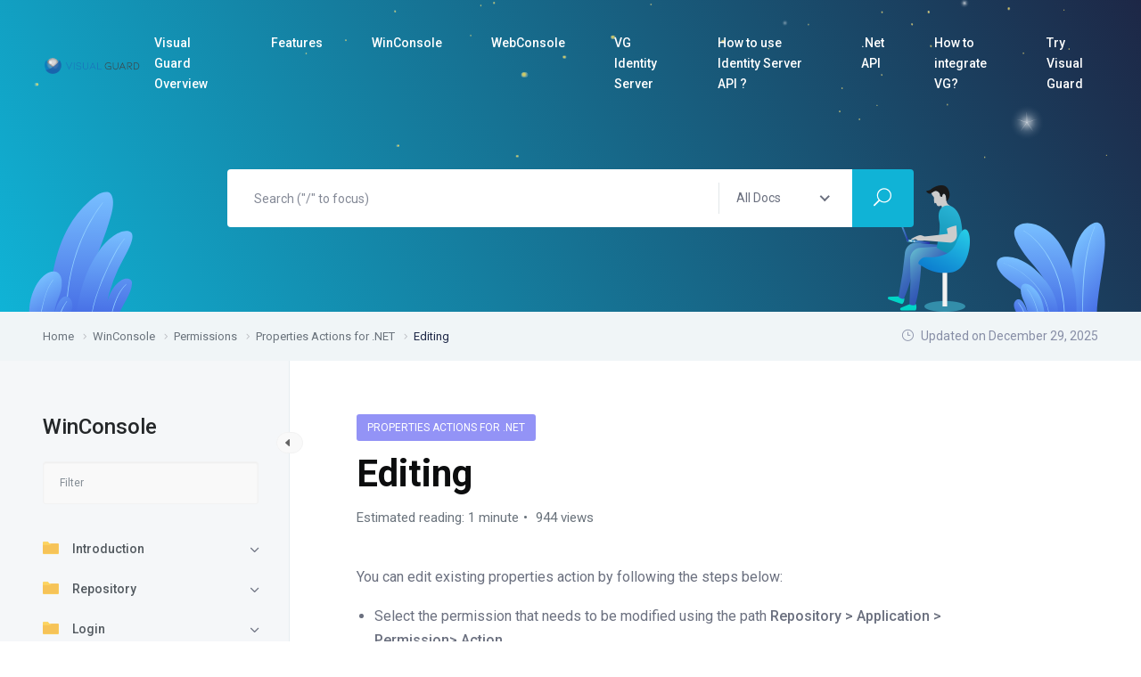

--- FILE ---
content_type: text/html; charset=UTF-8
request_url: https://docs.visual-guard.com/docs/winconsole/permissions/properties-actions-for-net/editing/
body_size: 22532
content:
<!DOCTYPE html>
<html lang="en-US"  data-wp-dark-mode-preset="0">
    <head>
        <meta charset="UTF-8">
        <!-- For IE -->
        <meta http-equiv="X-UA-Compatible" content="IE=edge">
        <!-- Theme Version -->
        <meta name="docly-version" content="2.1.1">
        <!-- For Resposive Device -->
        <meta name="viewport" content="width=device-width, initial-scale=1.0">

        <meta name='description' content='Learn how to edit existing properties action in Visual Guard. Select the permission to modify, access the Edit Properties screen, update expressions, and save changes easily.'><meta name='keywords' content='edit properties, security action, modify permission, visual guard, property action, edit action, access edit properties, security action wizard, modify expressions, update property action, finish editing, save security action'><!-- WebSite Module Google Tag Manager: GTM-5XBQHLF-->
		<script>
		(function(w,d,s,l,i){w[l]=w[l]||[];w[l].push({'gtm.start':
		new Date().getTime(),event:'gtm.js'});var f=d.getElementsByTagName(s)[0],
		j=d.createElement(s),dl=l!='dataLayer'?'&l='+l:'';j.async=true;j.src=
		'https://www.googletagmanager.com/gtm.js?id='+i+dl;f.parentNode.insertBefore(j,f);
		})(window,document,'script','dataLayer','GTM-5XBQHLF');
var TagManagerGAMesuringId = "G-JN326S4638";</script>
		<!-- End WebSite Module Google Tag Manager: GTM-5XBQHLF- -->
		<title>Editing &#8211; Visual Guard</title>
<meta name='robots' content='max-image-preview:large' />
		<script>
			window.HTGA4 = {"debug":false,"cookie_notice_enabled":"","cookie_notice_cookie_key":"htga4_cookie_consent","cookie_notice_duration_type":"no_expiry","cookie_notice_duration_value":"365","cookie_notice_overlay_enabled":"1","should_auto_consent":true,"one_year_seconds":31536000};
		</script>
		<link rel='dns-prefetch' href='//fonts.googleapis.com' />
<link rel="alternate" title="oEmbed (JSON)" type="application/json+oembed" href="https://docs.visual-guard.com/wp-json/oembed/1.0/embed?url=https%3A%2F%2Fdocs.visual-guard.com%2Fdocs%2Fwinconsole%2Fpermissions%2Fproperties-actions-for-net%2Fediting%2F" />
<link rel="alternate" title="oEmbed (XML)" type="text/xml+oembed" href="https://docs.visual-guard.com/wp-json/oembed/1.0/embed?url=https%3A%2F%2Fdocs.visual-guard.com%2Fdocs%2Fwinconsole%2Fpermissions%2Fproperties-actions-for-net%2Fediting%2F&#038;format=xml" />
<style id='wp-img-auto-sizes-contain-inline-css' type='text/css'>
img:is([sizes=auto i],[sizes^="auto," i]){contain-intrinsic-size:3000px 1500px}
/*# sourceURL=wp-img-auto-sizes-contain-inline-css */
</style>
<style id='wp-emoji-styles-inline-css' type='text/css'>

	img.wp-smiley, img.emoji {
		display: inline !important;
		border: none !important;
		box-shadow: none !important;
		height: 1em !important;
		width: 1em !important;
		margin: 0 0.07em !important;
		vertical-align: -0.1em !important;
		background: none !important;
		padding: 0 !important;
	}
/*# sourceURL=wp-emoji-styles-inline-css */
</style>
<link rel='stylesheet' id='wp-block-library-css' href='https://docs.visual-guard.com/wp-includes/css/dist/block-library/style.min.css?ver=6.9' type='text/css' media='all' />
<style id='classic-theme-styles-inline-css' type='text/css'>
/*! This file is auto-generated */
.wp-block-button__link{color:#fff;background-color:#32373c;border-radius:9999px;box-shadow:none;text-decoration:none;padding:calc(.667em + 2px) calc(1.333em + 2px);font-size:1.125em}.wp-block-file__button{background:#32373c;color:#fff;text-decoration:none}
/*# sourceURL=/wp-includes/css/classic-themes.min.css */
</style>
<style id='global-styles-inline-css' type='text/css'>
:root{--wp--preset--aspect-ratio--square: 1;--wp--preset--aspect-ratio--4-3: 4/3;--wp--preset--aspect-ratio--3-4: 3/4;--wp--preset--aspect-ratio--3-2: 3/2;--wp--preset--aspect-ratio--2-3: 2/3;--wp--preset--aspect-ratio--16-9: 16/9;--wp--preset--aspect-ratio--9-16: 9/16;--wp--preset--color--black: #000000;--wp--preset--color--cyan-bluish-gray: #abb8c3;--wp--preset--color--white: #ffffff;--wp--preset--color--pale-pink: #f78da7;--wp--preset--color--vivid-red: #cf2e2e;--wp--preset--color--luminous-vivid-orange: #ff6900;--wp--preset--color--luminous-vivid-amber: #fcb900;--wp--preset--color--light-green-cyan: #7bdcb5;--wp--preset--color--vivid-green-cyan: #00d084;--wp--preset--color--pale-cyan-blue: #8ed1fc;--wp--preset--color--vivid-cyan-blue: #0693e3;--wp--preset--color--vivid-purple: #9b51e0;--wp--preset--gradient--vivid-cyan-blue-to-vivid-purple: linear-gradient(135deg,rgb(6,147,227) 0%,rgb(155,81,224) 100%);--wp--preset--gradient--light-green-cyan-to-vivid-green-cyan: linear-gradient(135deg,rgb(122,220,180) 0%,rgb(0,208,130) 100%);--wp--preset--gradient--luminous-vivid-amber-to-luminous-vivid-orange: linear-gradient(135deg,rgb(252,185,0) 0%,rgb(255,105,0) 100%);--wp--preset--gradient--luminous-vivid-orange-to-vivid-red: linear-gradient(135deg,rgb(255,105,0) 0%,rgb(207,46,46) 100%);--wp--preset--gradient--very-light-gray-to-cyan-bluish-gray: linear-gradient(135deg,rgb(238,238,238) 0%,rgb(169,184,195) 100%);--wp--preset--gradient--cool-to-warm-spectrum: linear-gradient(135deg,rgb(74,234,220) 0%,rgb(151,120,209) 20%,rgb(207,42,186) 40%,rgb(238,44,130) 60%,rgb(251,105,98) 80%,rgb(254,248,76) 100%);--wp--preset--gradient--blush-light-purple: linear-gradient(135deg,rgb(255,206,236) 0%,rgb(152,150,240) 100%);--wp--preset--gradient--blush-bordeaux: linear-gradient(135deg,rgb(254,205,165) 0%,rgb(254,45,45) 50%,rgb(107,0,62) 100%);--wp--preset--gradient--luminous-dusk: linear-gradient(135deg,rgb(255,203,112) 0%,rgb(199,81,192) 50%,rgb(65,88,208) 100%);--wp--preset--gradient--pale-ocean: linear-gradient(135deg,rgb(255,245,203) 0%,rgb(182,227,212) 50%,rgb(51,167,181) 100%);--wp--preset--gradient--electric-grass: linear-gradient(135deg,rgb(202,248,128) 0%,rgb(113,206,126) 100%);--wp--preset--gradient--midnight: linear-gradient(135deg,rgb(2,3,129) 0%,rgb(40,116,252) 100%);--wp--preset--font-size--small: 13px;--wp--preset--font-size--medium: 20px;--wp--preset--font-size--large: 36px;--wp--preset--font-size--x-large: 42px;--wp--preset--spacing--20: 0.44rem;--wp--preset--spacing--30: 0.67rem;--wp--preset--spacing--40: 1rem;--wp--preset--spacing--50: 1.5rem;--wp--preset--spacing--60: 2.25rem;--wp--preset--spacing--70: 3.38rem;--wp--preset--spacing--80: 5.06rem;--wp--preset--shadow--natural: 6px 6px 9px rgba(0, 0, 0, 0.2);--wp--preset--shadow--deep: 12px 12px 50px rgba(0, 0, 0, 0.4);--wp--preset--shadow--sharp: 6px 6px 0px rgba(0, 0, 0, 0.2);--wp--preset--shadow--outlined: 6px 6px 0px -3px rgb(255, 255, 255), 6px 6px rgb(0, 0, 0);--wp--preset--shadow--crisp: 6px 6px 0px rgb(0, 0, 0);}:where(.is-layout-flex){gap: 0.5em;}:where(.is-layout-grid){gap: 0.5em;}body .is-layout-flex{display: flex;}.is-layout-flex{flex-wrap: wrap;align-items: center;}.is-layout-flex > :is(*, div){margin: 0;}body .is-layout-grid{display: grid;}.is-layout-grid > :is(*, div){margin: 0;}:where(.wp-block-columns.is-layout-flex){gap: 2em;}:where(.wp-block-columns.is-layout-grid){gap: 2em;}:where(.wp-block-post-template.is-layout-flex){gap: 1.25em;}:where(.wp-block-post-template.is-layout-grid){gap: 1.25em;}.has-black-color{color: var(--wp--preset--color--black) !important;}.has-cyan-bluish-gray-color{color: var(--wp--preset--color--cyan-bluish-gray) !important;}.has-white-color{color: var(--wp--preset--color--white) !important;}.has-pale-pink-color{color: var(--wp--preset--color--pale-pink) !important;}.has-vivid-red-color{color: var(--wp--preset--color--vivid-red) !important;}.has-luminous-vivid-orange-color{color: var(--wp--preset--color--luminous-vivid-orange) !important;}.has-luminous-vivid-amber-color{color: var(--wp--preset--color--luminous-vivid-amber) !important;}.has-light-green-cyan-color{color: var(--wp--preset--color--light-green-cyan) !important;}.has-vivid-green-cyan-color{color: var(--wp--preset--color--vivid-green-cyan) !important;}.has-pale-cyan-blue-color{color: var(--wp--preset--color--pale-cyan-blue) !important;}.has-vivid-cyan-blue-color{color: var(--wp--preset--color--vivid-cyan-blue) !important;}.has-vivid-purple-color{color: var(--wp--preset--color--vivid-purple) !important;}.has-black-background-color{background-color: var(--wp--preset--color--black) !important;}.has-cyan-bluish-gray-background-color{background-color: var(--wp--preset--color--cyan-bluish-gray) !important;}.has-white-background-color{background-color: var(--wp--preset--color--white) !important;}.has-pale-pink-background-color{background-color: var(--wp--preset--color--pale-pink) !important;}.has-vivid-red-background-color{background-color: var(--wp--preset--color--vivid-red) !important;}.has-luminous-vivid-orange-background-color{background-color: var(--wp--preset--color--luminous-vivid-orange) !important;}.has-luminous-vivid-amber-background-color{background-color: var(--wp--preset--color--luminous-vivid-amber) !important;}.has-light-green-cyan-background-color{background-color: var(--wp--preset--color--light-green-cyan) !important;}.has-vivid-green-cyan-background-color{background-color: var(--wp--preset--color--vivid-green-cyan) !important;}.has-pale-cyan-blue-background-color{background-color: var(--wp--preset--color--pale-cyan-blue) !important;}.has-vivid-cyan-blue-background-color{background-color: var(--wp--preset--color--vivid-cyan-blue) !important;}.has-vivid-purple-background-color{background-color: var(--wp--preset--color--vivid-purple) !important;}.has-black-border-color{border-color: var(--wp--preset--color--black) !important;}.has-cyan-bluish-gray-border-color{border-color: var(--wp--preset--color--cyan-bluish-gray) !important;}.has-white-border-color{border-color: var(--wp--preset--color--white) !important;}.has-pale-pink-border-color{border-color: var(--wp--preset--color--pale-pink) !important;}.has-vivid-red-border-color{border-color: var(--wp--preset--color--vivid-red) !important;}.has-luminous-vivid-orange-border-color{border-color: var(--wp--preset--color--luminous-vivid-orange) !important;}.has-luminous-vivid-amber-border-color{border-color: var(--wp--preset--color--luminous-vivid-amber) !important;}.has-light-green-cyan-border-color{border-color: var(--wp--preset--color--light-green-cyan) !important;}.has-vivid-green-cyan-border-color{border-color: var(--wp--preset--color--vivid-green-cyan) !important;}.has-pale-cyan-blue-border-color{border-color: var(--wp--preset--color--pale-cyan-blue) !important;}.has-vivid-cyan-blue-border-color{border-color: var(--wp--preset--color--vivid-cyan-blue) !important;}.has-vivid-purple-border-color{border-color: var(--wp--preset--color--vivid-purple) !important;}.has-vivid-cyan-blue-to-vivid-purple-gradient-background{background: var(--wp--preset--gradient--vivid-cyan-blue-to-vivid-purple) !important;}.has-light-green-cyan-to-vivid-green-cyan-gradient-background{background: var(--wp--preset--gradient--light-green-cyan-to-vivid-green-cyan) !important;}.has-luminous-vivid-amber-to-luminous-vivid-orange-gradient-background{background: var(--wp--preset--gradient--luminous-vivid-amber-to-luminous-vivid-orange) !important;}.has-luminous-vivid-orange-to-vivid-red-gradient-background{background: var(--wp--preset--gradient--luminous-vivid-orange-to-vivid-red) !important;}.has-very-light-gray-to-cyan-bluish-gray-gradient-background{background: var(--wp--preset--gradient--very-light-gray-to-cyan-bluish-gray) !important;}.has-cool-to-warm-spectrum-gradient-background{background: var(--wp--preset--gradient--cool-to-warm-spectrum) !important;}.has-blush-light-purple-gradient-background{background: var(--wp--preset--gradient--blush-light-purple) !important;}.has-blush-bordeaux-gradient-background{background: var(--wp--preset--gradient--blush-bordeaux) !important;}.has-luminous-dusk-gradient-background{background: var(--wp--preset--gradient--luminous-dusk) !important;}.has-pale-ocean-gradient-background{background: var(--wp--preset--gradient--pale-ocean) !important;}.has-electric-grass-gradient-background{background: var(--wp--preset--gradient--electric-grass) !important;}.has-midnight-gradient-background{background: var(--wp--preset--gradient--midnight) !important;}.has-small-font-size{font-size: var(--wp--preset--font-size--small) !important;}.has-medium-font-size{font-size: var(--wp--preset--font-size--medium) !important;}.has-large-font-size{font-size: var(--wp--preset--font-size--large) !important;}.has-x-large-font-size{font-size: var(--wp--preset--font-size--x-large) !important;}
:where(.wp-block-post-template.is-layout-flex){gap: 1.25em;}:where(.wp-block-post-template.is-layout-grid){gap: 1.25em;}
:where(.wp-block-term-template.is-layout-flex){gap: 1.25em;}:where(.wp-block-term-template.is-layout-grid){gap: 1.25em;}
:where(.wp-block-columns.is-layout-flex){gap: 2em;}:where(.wp-block-columns.is-layout-grid){gap: 2em;}
:root :where(.wp-block-pullquote){font-size: 1.5em;line-height: 1.6;}
/*# sourceURL=global-styles-inline-css */
</style>
<link rel='stylesheet' id='eazydocs-dark-mode-css' href='https://docs.visual-guard.com/wp-content/plugins/eazydocs/assets/css/frontend_dark-mode.css?ver=6.9' type='text/css' media='all' />
<link rel='stylesheet' id='eazydocs-frontend-css' href='https://docs.visual-guard.com/wp-content/plugins/eazydocs/assets/css/frontend.css?ver=6.9' type='text/css' media='all' />
<link rel='stylesheet' id='elegant-icon-css' href='https://docs.visual-guard.com/wp-content/plugins/eazydocs/assets/vendors/elegant-icon/style.css?ver=6.9' type='text/css' media='all' />
<link rel='stylesheet' id='ezd-frontend-global-css' href='https://docs.visual-guard.com/wp-content/plugins/eazydocs/assets/css/frontend-global.css?ver=6.9' type='text/css' media='all' />
<style id='ezd-frontend-global-inline-css' type='text/css'>
.doc_switch input[type=checkbox] { border: 1px solid rgba(76,76,241, 0.3); background: rgba(76,76,241, 0.25) }.categories_guide_item .doc_border_btn { border: 1px solid rgba(76,76,241, 0.2); background: rgba(76,76,241, 0.05) }#eazydocs_feedback .action_btn{ background: rgba(76,76,241, .9); }.nav-sidebar .nav-item.current_page_item > .doc-link, .doc-btm ul.card_tagged li a:hover, .categories_guide_item a.doc_tag_title span.badge { background: rgba(76,76,241, .1) }.nav-sidebar .nav-item .dropdown_nav li:not(.has_child).current_page_item { background: rgba(76,76,241, .1) }.nav-sidebar .nav-item .dropdown_nav li:not(.has_child).current_page_item:hover { background: rgba(76,76,241, .2) }.documentation_item .media-body .title:hover { text-decoration-color: rgba(76,76,241, 0.25)}.single-docs .shortcode_title .ezd-doc-badge { background: rgba(76,76,241, .6) }.single-docs .shortcode_title .ezd-doc-badge:hover { background: rgba(76,76,241, .7) }
/*# sourceURL=ezd-frontend-global-inline-css */
</style>
<link rel='stylesheet' id='docly-fonts-css' href='https://fonts.googleapis.com/css?family=Roboto%3A300%2C400%2C500%2C600%2C700&#038;subset' type='text/css' media='all' />
<link rel='stylesheet' id='bootstrap-css' href='https://docs.visual-guard.com/wp-content/themes/docly/assets/vendors/bootstrap/css/bootstrap.min.css?ver=6.9' type='text/css' media='all' />
<link rel='stylesheet' id='fontawesome-css' href='https://docs.visual-guard.com/wp-content/themes/docly/assets/vendors/font-awesome/css/all.css?ver=6.9' type='text/css' media='all' />
<link rel='stylesheet' id='e-animations-css' href='https://docs.visual-guard.com/wp-content/themes/docly/assets/vendors/animation/animate.css?ver=6.9' type='text/css' media='all' />
<link rel='stylesheet' id='tooltipster-css' href='https://docs.visual-guard.com/wp-content/themes/docly/assets/vendors/tooltipster/css/tooltipster.bundle.min.css?ver=6.9' type='text/css' media='all' />
<link rel='stylesheet' id='elementor-frontend-css' href='https://docs.visual-guard.com/wp-content/plugins/elementor/assets/css/frontend.min.css?ver=3.34.3' type='text/css' media='all' />
<link rel='stylesheet' id='docly-elementor-css' href='https://docs.visual-guard.com/wp-content/themes/docly/assets/css/elementor-style.css?ver=6.9' type='text/css' media='all' />
<link rel='stylesheet' id='nice-select-css' href='https://docs.visual-guard.com/wp-content/themes/docly/assets/vendors/niceselectpicker/nice-select.css?ver=6.9' type='text/css' media='all' />
<link rel='stylesheet' id='docly-main-css' href='https://docs.visual-guard.com/wp-content/themes/docly/assets/css/style.css?ver=6.9' type='text/css' media='all' />
<link rel='stylesheet' id='docly-wpd-css' href='https://docs.visual-guard.com/wp-content/themes/docly/assets/css/wpd-style.css?ver=6.9' type='text/css' media='all' />
<link rel='stylesheet' id='docly-wp-custom-css' href='https://docs.visual-guard.com/wp-content/themes/docly/assets/css/wp-custom.css?ver=6.9' type='text/css' media='all' />
<link rel='stylesheet' id='docly-responsive-css' href='https://docs.visual-guard.com/wp-content/themes/docly/assets/css/responsive.css?ver=6.9' type='text/css' media='all' />
<link rel='stylesheet' id='docly-root-css' href='https://docs.visual-guard.com/wp-content/themes/docly/style.css?ver=6.9' type='text/css' media='all' />
<style id='docly-root-inline-css' type='text/css'>
.highlight-keyword {
    color: #0000FF;
}

.highlight-literal {
    color: #CC0000;
}	

.highlight-xml-tag {
    color: #AA4400;
}

.highlight-xml-bracket {
    color: #0000FF;
}
.highlight-xml-tag {
    color: #AA4400;
}.breadcrumb_area { background-image: linear-gradient(60deg, #10b3d6 0%, #1d2746 100%); }.blog_comment_box .get_quote_form .thm_btn:hover, .bbp-submit-wrapper #user-submit:hover, #new-post #bbp_reply_submit:hover, #new-post button#bbp_topic_submit:hover{box-shadow: 0 20px 30px 0 rgba(16,179,214,0.24) !important;}
                .doc_border_btn, .doc_tag .nav-item .nav-link, .navbar_fixed.menu_one .nav_btn,
                .woocommerce div.product div.images .flex-control-thumbs li img.flex-active, .woocommerce div.product div.images .flex-control-thumbs li img:hover,
                .nav_btn_two, .menu_two .nav_btn, .f_social_icon li a, .pagination .page-numbers {border-color: rgba(16,179,214,0.3) !important;}.onepage-doc-sec p a::after, .doc-main-content p a::after, .card-body a::after, .blog_single_item p a::after {background-color: rgba(16,179,214,0.25) !important;}.onepage-doc-sec p a:hover::after, .doc-main-content p a:hover::after, .card-body a:hover::after, .blog_single_item p a:hover::after {background-color: rgba(16,179,214,0.75) !important;}.action-button-container.action-btns .bbp-topic-reply-link:hover{background: rgba(16,179,214,0.8) !important;}.widget_price_filter .ui-slider .ui-slider-range, .widget_price_filter .price_slider_wrapper .ui-slider .ui-slider-range{background: rgba(16,179,214,0.5) !important;}
/*# sourceURL=docly-root-inline-css */
</style>
<link rel='stylesheet' id='mCustomScrollbar-css' href='https://docs.visual-guard.com/wp-content/themes/docly/assets/vendors/mcustomscrollbar/jquery.mCustomScrollbar.min.css?ver=6.9' type='text/css' media='all' />
<link rel='stylesheet' id='eazydocs-pro-frontend-css' href='https://docs.visual-guard.com/wp-content/plugins/eazydocs-pro/assets/css/ezd-pro.css?ver=6.9' type='text/css' media='all' />
<link rel='stylesheet' id='eazydocs-responsive-css' href='https://docs.visual-guard.com/wp-content/plugins/eazydocs/assets/css/frontend/ezd-responsive.css?ver=6.9' type='text/css' media='all' />
<script type="text/javascript" id="jquery-core-js-extra">
/* <![CDATA[ */
var eazydocs_local_object = {"ajaxurl":"https://docs.visual-guard.com/wp-admin/admin-ajax.php","EAZYDOCS_FRONT_CSS":"https://docs.visual-guard.com/wp-content/plugins/eazydocs/assets/css/frontend","nonce":"982e34f69b","is_doc_ajax":"","ezd_layout_container":"ezd-container-fluid"};
var docly_local_object = {"ajaxurl":"https://docs.visual-guard.com/wp-admin/admin-ajax.php","privacy_bar_btn_txt":"Understood","privacy_bar_txt":"By using this website, you automatically accept that we use cookies."};
//# sourceURL=jquery-core-js-extra
/* ]]> */
</script>
<script type="text/javascript" src="https://docs.visual-guard.com/wp-includes/js/jquery/jquery.min.js?ver=3.7.1" id="jquery-core-js"></script>
<script type="text/javascript" src="https://docs.visual-guard.com/wp-includes/js/jquery/jquery-migrate.min.js?ver=3.4.1" id="jquery-migrate-js"></script>
<script type="text/javascript" src="https://docs.visual-guard.com/wp-content/plugins/eazydocs/assets/js/frontend/printThis.js?ver=6.9" id="printThis-js"></script>
<script type="text/javascript" src="https://docs.visual-guard.com/wp-content/plugins/eazydocs/assets/js/frontend/bootstrap-toc.min.js?ver=6.9" id="bootstrap-toc-js-js"></script>
<script type="text/javascript" src="https://docs.visual-guard.com/wp-content/plugins/eazydocs/assets/js/frontend/docs-single.js?ver=2.6.7" id="eazydocs-single-js"></script>
<script type="text/javascript" src="https://docs.visual-guard.com/wp-content/plugins/eazydocs/assets/js/frontend/global.js?ver=2.6.7" id="eazydocs-global-js"></script>
<script type="text/javascript" id="eazydocs-local-ajax-js-extra">
/* <![CDATA[ */
var eazydocs_ajax_search = {"ajax_url":"https://docs.visual-guard.com/wp-admin/admin-ajax.php","eazydocs_local_nonce":"243fa83baf","current_page":"1"};
//# sourceURL=eazydocs-local-ajax-js-extra
/* ]]> */
</script>
<script type="text/javascript" src="https://docs.visual-guard.com/wp-content/plugins/eazydocs-pro/assets/js/ajax.js?ver=6.9" id="eazydocs-local-ajax-js"></script>
<script type="text/javascript" src="https://docs.visual-guard.com/wp-content/plugins/eazydocs/assets/js/frontend/block.js?ver=2.6.7" id="eazydocs-block-js"></script>
<link rel="https://api.w.org/" href="https://docs.visual-guard.com/wp-json/" /><link rel="alternate" title="JSON" type="application/json" href="https://docs.visual-guard.com/wp-json/wp/v2/docs/54560" /><link rel="EditURI" type="application/rsd+xml" title="RSD" href="https://docs.visual-guard.com/xmlrpc.php?rsd" />
<meta name="generator" content="WordPress 6.9" />
<link rel="canonical" href="https://docs.visual-guard.com/docs/winconsole/permissions/properties-actions-for-net/editing/" />
<link rel='shortlink' href='https://docs.visual-guard.com/?p=54560' />
<meta name="generator" content="Redux 4.5.9" />    <style>
        .page-id-59600        .ezd_doc_login_form {
            margin: auto;
            width: 515px;
        }

        .page-id-59600        .ezd_doc_login_wrap {
            background-color: #e9ebee;
            width: 100%;
            height: 100vh;
            display: flex;
        }

        .page-id-59600        .ezd_doc_login_form input {
            width: 300px
        }

        .page-id-59600        .ezd-login-form-wrap {
            padding: 22px 108px 26px;
        }
    </style>
		<!-- Global site tag (gtag.js) - added by HT Easy Ga4 -->
		<script>
			window.dataLayer = window.dataLayer || [];
			function gtag() { dataLayer.push(arguments); }

			// Default: deny all tracking
			gtag('consent', 'default', {
				'ad_storage': 'denied',
				'analytics_storage': 'denied',
				'ad_user_data': 'denied',
				'ad_personalization': 'denied'
			});

			// Load gtag script early; update permissions after consent
			(function() {
				const script = document.createElement('script');
				script.async = true;
				script.src = `https://www.googletagmanager.com/gtag/js?id=G-KPDQTP5STL`;
				document.head.appendChild(script);
			})();

			gtag('js', new Date());
			gtag('config', 'G-KPDQTP5STL');
		</script>
	<meta name="generator" content="Elementor 3.34.3; features: additional_custom_breakpoints; settings: css_print_method-internal, google_font-enabled, font_display-auto">
			<style>
				.e-con.e-parent:nth-of-type(n+4):not(.e-lazyloaded):not(.e-no-lazyload),
				.e-con.e-parent:nth-of-type(n+4):not(.e-lazyloaded):not(.e-no-lazyload) * {
					background-image: none !important;
				}
				@media screen and (max-height: 1024px) {
					.e-con.e-parent:nth-of-type(n+3):not(.e-lazyloaded):not(.e-no-lazyload),
					.e-con.e-parent:nth-of-type(n+3):not(.e-lazyloaded):not(.e-no-lazyload) * {
						background-image: none !important;
					}
				}
				@media screen and (max-height: 640px) {
					.e-con.e-parent:nth-of-type(n+2):not(.e-lazyloaded):not(.e-no-lazyload),
					.e-con.e-parent:nth-of-type(n+2):not(.e-lazyloaded):not(.e-no-lazyload) * {
						background-image: none !important;
					}
				}
			</style>
			<style type="text/css">:root{--ezd_brand_color:#4c4cf1;}:root{--ezd_brand_color_dark:#1e73be;}.ezd_search_banner.has_bg_dark{background-image:url(https://docs.visual-guard.com/wp-content/uploads/2021/10/woman-touching-smart-technology-holographic-interface-scaled-2.jpg);background-position:center top;background-repeat:no-repeat;background-attachment:scroll;background-size:cover;}.single-onepage-docs .documentation_area_sticky .doc-title{color:#fff;}.single-onepage-docs .documentation_area_sticky .nav-sidebar.one-page-doc-nav-wrap .nav-item:not(.active) a{color:#fff;}.fullscreen-layout.onepage_doc_area .nav-sidebar.one-page-doc-nav-wrap .nav-item.active{background-color:#2A3D4B;}.documentation_area_sticky .one-page-docs-sidebar-wrap{background-color:#0866ff;}</style><style id="docly_opt-dynamic-css" title="dynamic-css" class="redux-options-output">:root{--accent_solid_color_opt:#10b3d6;--secondary_color_opt:#1d2746;--paragraph_color_opt:#6b707f;}</style>    </head>

    <body class="wp-singular docs-template-default single single-docs postid-54560 wp-custom-logo wp-embed-responsive wp-theme-docly ezd-theme-docly ezd-body-docs  doc dr_y elementor-default elementor-kit-6">
        
        <div class="click_capture"></div>

        <div class="body_wrapper ">

            <nav class="navbar navbar-expand-lg menu_one display_none " id="sticky">
                <div class="container custom_container">
                            <a class="navbar-brand logo sticky_logo" href="https://docs.visual-guard.com/">
                            <img src="https://docs.visual-guard.com/wp-content/uploads/2021/11/logo-vg.png" alt="Visual Guard" srcset='https://docs.visual-guard.com/wp-content/uploads/2021/11/logo-vg.png 2x'>
                                    <img src="https://docs.visual-guard.com/wp-content/uploads/2021/11/logo-vg.png" alt="Visual Guard" srcset='https://docs.visual-guard.com/wp-content/uploads/2021/11/logo-vg.png 2x'>
                                </a>                    <button class="navbar-toggler collapsed" type="button" data-bs-toggle="collapse"
                            data-bs-target="#navbarSupportedContent" aria-controls="navbarSupportedContent"
                            aria-expanded="false" aria-label="Toggle navigation">
                        <span class="menu_toggle">
                            <span class="hamburger">
                                <span></span>
                                <span></span>
                                <span></span>
                            </span>
                            <span class="hamburger-cross">
                                <span></span>
                                <span></span>
                            </span>
                        </span>
                    </button>
                    <div class="collapse navbar-collapse" id="navbarSupportedContent">
                        <ul id="menu-main-menu" class="navbar-nav menu ml-auto"><li itemscope="itemscope"  id="menu-item-58598" class="menu-item menu-item-type-post_type menu-item-object-docs menu-item-58598 nav-item"><a title="Visual Guard Overview" target="_blank" class="nav-link" href="https://docs.visual-guard.com/docs/visualguard/">Visual Guard Overview</a></li>
<li itemscope="itemscope"  id="menu-item-62454" class="menu-item menu-item-type-post_type menu-item-object-docs menu-item-62454 nav-item"><a title="Features" target="_blank" class="nav-link" href="https://docs.visual-guard.com/docs/multi-factor-authentication/">Features</a></li>
<li itemscope="itemscope"  id="menu-item-56358" class="menu-item menu-item-type-post_type menu-item-object-docs current-docs-ancestor menu-item-56358 nav-item"><a title="WinConsole" target="_blank" class="nav-link" href="https://docs.visual-guard.com/docs/winconsole/">WinConsole</a></li>
<li itemscope="itemscope"  id="menu-item-56359" class="menu-item menu-item-type-post_type menu-item-object-docs menu-item-56359 nav-item"><a title="WebConsole" target="_blank" class="nav-link" href="https://docs.visual-guard.com/docs/webconsole/">WebConsole</a></li>
<li itemscope="itemscope"  id="menu-item-56360" class="menu-item menu-item-type-post_type menu-item-object-docs menu-item-56360 nav-item"><a title="VG Identity Server" target="_blank" class="nav-link" href="https://docs.visual-guard.com/docs/identity-server/">VG Identity Server</a></li>
<li itemscope="itemscope"  id="menu-item-62753" class="menu-item menu-item-type-post_type menu-item-object-docs menu-item-62753 nav-item"><a title="How to use Identity Server API ?" class="nav-link" href="https://docs.visual-guard.com/docs/identity-server-api/">How to use Identity Server API ?</a></li>
<li itemscope="itemscope"  id="menu-item-56361" class="menu-item menu-item-type-post_type menu-item-object-docs menu-item-56361 nav-item"><a title=".Net API" target="_blank" class="nav-link" href="https://docs.visual-guard.com/docs/how-use-vg-net-api/">.Net API</a></li>
<li itemscope="itemscope"  id="menu-item-56050" class="menu-item menu-item-type-custom menu-item-object-custom menu-item-56050 nav-item"><a title="How to integrate VG?" target="_blank" class="nav-link" href="/docs/how-to-integrate-to-net/">How to integrate VG?</a></li>
<li itemscope="itemscope"  id="menu-item-57956" class="menu-item menu-item-type-custom menu-item-object-custom menu-item-57956 nav-item"><a title="Try Visual Guard" target="_blank" class="nav-link" href="https://www.visual-guard.com/EN/net-powerbuilder-application-security-authentication-permission-access-control-rbac/evaluation-trial-download-request.html">Try Visual Guard</a></li>
</ul>                    </div>
                </div>
            </nav>

            <div class="mobile_main_menu sticky">
    <div class="container">
        <div class="mobile_menu_left">
            <button type="button" class="navbar-toggler mobile_menu_btn">
                <span class="menu_toggle ">
                    <span class="hamburger">
                        <span></span>
                        <span></span>
                        <span></span>
                    </span>
                </span>
            </button>
                    <a class="navbar-brand logo sticky_logo" href="https://docs.visual-guard.com/">
                            <img src="https://docs.visual-guard.com/wp-content/uploads/2021/11/logo-vg.png" alt="Visual Guard" srcset='https://docs.visual-guard.com/wp-content/uploads/2021/11/logo-vg.png 2x'>
                                    <img src="https://docs.visual-guard.com/wp-content/uploads/2021/11/logo-vg.png" alt="Visual Guard" srcset='https://docs.visual-guard.com/wp-content/uploads/2021/11/logo-vg.png 2x'>
                                </a>        </div>
        <div class="mobile_menu_right">
                   </div>
    </div>
</div>
<div class="click_capture"></div>
<div class="side_menu">
    <div class="mobile_menu_header">
        <div class="close_nav">
            <i class="arrow_left"></i>
            <i class="icon_close"></i>
        </div>
                    <div class="mobile_logo">
                <a href="https://docs.visual-guard.com/">
                    <img src="https://docs.visual-guard.com/wp-content/uploads/2021/11/logo-vg.png" alt="Visual Guard">
                </a>
            </div>
            </div>
    <div class="mobile_nav_wrapper">
        <nav class="mobile_nav_top">
            <ul id="menu-main-menu-1" class="navbar-nav menu ml-auto"><li itemscope="itemscope"  class="menu-item menu-item-type-post_type menu-item-object-docs menu-item-58598 nav-item"><a title="Visual Guard Overview" target="_blank" class="nav-link" href="https://docs.visual-guard.com/docs/visualguard/">Visual Guard Overview&nbsp;</a></li>
<li itemscope="itemscope"  class="menu-item menu-item-type-post_type menu-item-object-docs menu-item-62454 nav-item"><a title="Features" target="_blank" class="nav-link" href="https://docs.visual-guard.com/docs/multi-factor-authentication/">Features&nbsp;</a></li>
<li itemscope="itemscope"  class="menu-item menu-item-type-post_type menu-item-object-docs current-docs-ancestor menu-item-56358 nav-item"><a title="WinConsole" target="_blank" class="nav-link" href="https://docs.visual-guard.com/docs/winconsole/">WinConsole&nbsp;</a></li>
<li itemscope="itemscope"  class="menu-item menu-item-type-post_type menu-item-object-docs menu-item-56359 nav-item"><a title="WebConsole" target="_blank" class="nav-link" href="https://docs.visual-guard.com/docs/webconsole/">WebConsole&nbsp;</a></li>
<li itemscope="itemscope"  class="menu-item menu-item-type-post_type menu-item-object-docs menu-item-56360 nav-item"><a title="VG Identity Server" target="_blank" class="nav-link" href="https://docs.visual-guard.com/docs/identity-server/">VG Identity Server&nbsp;</a></li>
<li itemscope="itemscope"  class="menu-item menu-item-type-post_type menu-item-object-docs menu-item-62753 nav-item"><a title="How to use Identity Server API ?" class="nav-link" href="https://docs.visual-guard.com/docs/identity-server-api/">How to use Identity Server API ?&nbsp;</a></li>
<li itemscope="itemscope"  class="menu-item menu-item-type-post_type menu-item-object-docs menu-item-56361 nav-item"><a title=".Net API" target="_blank" class="nav-link" href="https://docs.visual-guard.com/docs/how-use-vg-net-api/">.Net API&nbsp;</a></li>
<li itemscope="itemscope"  class="menu-item menu-item-type-custom menu-item-object-custom menu-item-56050 nav-item"><a title="How to integrate VG?" target="_blank" class="nav-link" href="/docs/how-to-integrate-to-net/">How to integrate VG?&nbsp;</a></li>
<li itemscope="itemscope"  class="menu-item menu-item-type-custom menu-item-object-custom menu-item-57956 nav-item"><a title="Try Visual Guard" target="_blank" class="nav-link" href="https://www.visual-guard.com/EN/net-powerbuilder-application-security-authentication-permission-access-control-rbac/evaluation-trial-download-request.html">Try Visual Guard&nbsp;</a></li>
</ul>        </nav>
        <div class="mobile_nav_bottom">
            <aside class="doc_left_sidebarlist">
                <h2 class="doc-title">
                    WinConsole                </h2>
                <div class="scroll">
                    <ul class="list-unstyled nav-sidebar">
                        <li class="nav-item no_icon page-item-54994"><a href="https://docs.visual-guard.com/docs/winconsole/introduction/" class="nav-link"><img src="https://docs.visual-guard.com/wp-content/themes/docly/assets/img/folder-closed.png" alt="folder icon closed"> <img src="https://docs.visual-guard.com/wp-content/themes/docly/assets/img/folder-open.png" alt="folder icon">Introduction</a><span class="icon"><i class="arrow_carrot-down"></i></span>
<ul class='list-unstyled dropdown_nav'>
	<li><a href="https://docs.visual-guard.com/docs/winconsole/introduction/visual-guard-console/">Visual Guard Console UI</a></li>
	<li><a href="https://docs.visual-guard.com/docs/winconsole/introduction/installation-guide/">Installation Guide</a></li>
</ul>
</li>
<li class="nav-item no_icon page-item-52775"><a href="https://docs.visual-guard.com/docs/winconsole/repository/" class="nav-link"><img src="https://docs.visual-guard.com/wp-content/themes/docly/assets/img/folder-closed.png" alt="folder icon closed"> <img src="https://docs.visual-guard.com/wp-content/themes/docly/assets/img/folder-open.png" alt="folder icon">Repository</a><span class="icon"><i class="arrow_carrot-down"></i></span>
<ul class='list-unstyled dropdown_nav'>
	<li><a href="https://docs.visual-guard.com/docs/winconsole/repository/connect-to-a-repository/">﻿﻿Connect to a Repository</a></li>
	<li class="nav-item no_icon page-item-52927"><a href="https://docs.visual-guard.com/docs/winconsole/repository/create-a-new-repository/" class="nav-link">Create a new Repository</a><span class="icon"><i class="arrow_carrot-down"></i></span>
	<ul class='list-unstyled dropdown_nav'>
		<li><a href="https://docs.visual-guard.com/docs/winconsole/repository/create-a-new-repository/create-a-new-repository-file-system/">Create a new Repository (File system)</a></li>
		<li><a href="https://docs.visual-guard.com/docs/winconsole/repository/create-a-new-repository/create-a-new-repository-sql-server/">Create a new Repository (SQL Server)</a></li>
		<li><a href="https://docs.visual-guard.com/docs/winconsole/repository/create-a-new-repository/create-a-new-repositoryoracle/">Create a new Repository (Oracle)</a></li>
	</ul>
</li>
	<li class="nav-item no_icon page-item-52928"><a href="https://docs.visual-guard.com/docs/winconsole/repository/add-an-existing-repository/" class="nav-link">Add an Existing Repository</a><span class="icon"><i class="arrow_carrot-down"></i></span>
	<ul class='list-unstyled dropdown_nav'>
		<li><a href="https://docs.visual-guard.com/docs/winconsole/repository/add-an-existing-repository/add-an-existing-repository-sql-server/">Add an Existing Repository (SQL Server).</a></li>
		<li><a href="https://docs.visual-guard.com/docs/winconsole/repository/add-an-existing-repository/add-an-existing-repository-oracle/">Add an Existing Repository (Oracle)</a></li>
		<li><a href="https://docs.visual-guard.com/docs/winconsole/repository/add-an-existing-repository/add-an-existing-repository-identity-server/">Add an Existing Repository (VG Identity Server)</a></li>
	</ul>
</li>
	<li><a href="https://docs.visual-guard.com/docs/winconsole/repository/view-repository-information/">View Repository Information</a></li>
	<li><a href="https://docs.visual-guard.com/docs/winconsole/repository/view-applications-details/">View Applications details</a></li>
	<li><a href="https://docs.visual-guard.com/docs/winconsole/repository/event-viewer/">Event Viewer</a></li>
	<li><a href="https://docs.visual-guard.com/docs/winconsole/repository/generate-documentation/">Generate Documentation</a></li>
	<li><a href="https://docs.visual-guard.com/docs/winconsole/repository/edit-password-policy/">Edit Password Policy</a></li>
	<li><a href="https://docs.visual-guard.com/docs/winconsole/repository/global-mfa-policy/">Global MFA Policy</a></li>
	<li><a href="https://docs.visual-guard.com/docs/winconsole/repository/deploy-repository/">Deploy &#038; Import Repository</a></li>
	<li><a href="https://docs.visual-guard.com/docs/winconsole/repository/rename-repository/">Rename Repository</a></li>
	<li><a href="https://docs.visual-guard.com/docs/winconsole/repository/maintenance/">Maintenance</a></li>
	<li><a href="https://docs.visual-guard.com/docs/winconsole/repository/disconnect-from-a-repository/">Disconnect from a Repository</a></li>
	<li><a href="https://docs.visual-guard.com/docs/winconsole/repository/remove-repository/">Remove Repository</a></li>
	<li><a href="https://docs.visual-guard.com/docs/winconsole/repository/delete-from-repository-list/">Delete from Repository list</a></li>
</ul>
</li>
<li class="nav-item no_icon page-item-62368"><a href="https://docs.visual-guard.com/docs/winconsole/login/" class="nav-link"><img src="https://docs.visual-guard.com/wp-content/themes/docly/assets/img/folder-closed.png" alt="folder icon closed"> <img src="https://docs.visual-guard.com/wp-content/themes/docly/assets/img/folder-open.png" alt="folder icon">Login</a><span class="icon"><i class="arrow_carrot-down"></i></span>
<ul class='list-unstyled dropdown_nav'>
	<li><a href="https://docs.visual-guard.com/docs/winconsole/login/windows-authentication/">Windows Authentication (Single Sign On &#8211; SSO)</a></li>
	<li><a href="https://docs.visual-guard.com/docs/winconsole/login/visual-guard-authentication/">Visual Guard Authentication</a></li>
	<li><a href="https://docs.visual-guard.com/docs/winconsole/login/database-authentication/">Database Authentication</a></li>
	<li><a href="https://docs.visual-guard.com/docs/winconsole/login/windows-authentication-by-credential/">Windows Authentication By Credential</a></li>
	<li><a href="https://docs.visual-guard.com/docs/winconsole/login/passwordless-authentication/">Passwordless Authentication</a></li>
</ul>
</li>
<li class="nav-item no_icon page-item-55013"><a href="https://docs.visual-guard.com/docs/winconsole/license-key/" class="nav-link"><img src="https://docs.visual-guard.com/wp-content/themes/docly/assets/img/folder-closed.png" alt="folder icon closed"> <img src="https://docs.visual-guard.com/wp-content/themes/docly/assets/img/folder-open.png" alt="folder icon">License Key</a><span class="icon"><i class="arrow_carrot-down"></i></span>
<ul class='list-unstyled dropdown_nav'>
	<li><a href="https://docs.visual-guard.com/docs/winconsole/license-key/request-key/">License Key &#8211; WinConsole</a></li>
	<li><a href="https://docs.visual-guard.com/docs/winconsole/license-key/downloading/">Downloading</a></li>
	<li><a href="https://docs.visual-guard.com/docs/winconsole/license-key/cancelling-a-request/">Cancelling a Request</a></li>
</ul>
</li>
<li class="nav-item no_icon page-item-61352"><a href="https://docs.visual-guard.com/docs/winconsole/multifactor-authentication/" class="nav-link"><img src="https://docs.visual-guard.com/wp-content/themes/docly/assets/img/folder-closed.png" alt="folder icon closed"> <img src="https://docs.visual-guard.com/wp-content/themes/docly/assets/img/folder-open.png" alt="folder icon">MultiFactor Authentication (MFA)</a><span class="icon"><i class="arrow_carrot-down"></i></span>
<ul class='list-unstyled dropdown_nav'>
	<li><a href="https://docs.visual-guard.com/docs/winconsole/multifactor-authentication/configuring-mfa/">Configuring MFA</a></li>
	<li class="nav-item no_icon page-item-62476"><a href="https://docs.visual-guard.com/docs/winconsole/multifactor-authentication/enrollment/" class="nav-link">Enrollment</a><span class="icon"><i class="arrow_carrot-down"></i></span>
	<ul class='list-unstyled dropdown_nav'>
		<li><a href="https://docs.visual-guard.com/docs/winconsole/multifactor-authentication/enrollment/via-email-address/">Enroll Email Address</a></li>
		<li><a href="https://docs.visual-guard.com/docs/winconsole/multifactor-authentication/enrollment/via-phone-number/">Enroll Phone Number</a></li>
		<li><a href="https://docs.visual-guard.com/docs/winconsole/multifactor-authentication/enrollment/via-microsoft-authenticator/">Enroll Microsoft Authenticator</a></li>
	</ul>
</li>
</ul>
</li>
<li class="nav-item no_icon page-item-54843"><a href="https://docs.visual-guard.com/docs/winconsole/monitoring/" class="nav-link"><img src="https://docs.visual-guard.com/wp-content/themes/docly/assets/img/folder-closed.png" alt="folder icon closed"> <img src="https://docs.visual-guard.com/wp-content/themes/docly/assets/img/folder-open.png" alt="folder icon">Monitoring</a><span class="icon"><i class="arrow_carrot-down"></i></span>
<ul class='list-unstyled dropdown_nav'>
	<li><a href="https://docs.visual-guard.com/docs/winconsole/monitoring/attendance-hours/">Attendance hours</a></li>
	<li><a href="https://docs.visual-guard.com/docs/winconsole/monitoring/historical-data/">Historical Data</a></li>
	<li><a href="https://docs.visual-guard.com/docs/winconsole/monitoring/real-time/">Real time</a></li>
</ul>
</li>
<li class="nav-item no_icon page-item-52684"><a href="https://docs.visual-guard.com/docs/winconsole/groups/" class="nav-link"><img src="https://docs.visual-guard.com/wp-content/themes/docly/assets/img/folder-closed.png" alt="folder icon closed"> <img src="https://docs.visual-guard.com/wp-content/themes/docly/assets/img/folder-open.png" alt="folder icon">Groups</a><span class="icon"><i class="arrow_carrot-down"></i></span>
<ul class='list-unstyled dropdown_nav'>
	<li><a href="https://docs.visual-guard.com/docs/winconsole/groups/manage-groups/">Manage Groups</a></li>
	<li><a href="https://docs.visual-guard.com/docs/winconsole/groups/search-and-select-goups/">Search and Select Goups</a></li>
	<li><a href="https://docs.visual-guard.com/docs/winconsole/groups/create-a-sub-group/">Create a Sub-Group</a></li>
	<li><a href="https://docs.visual-guard.com/docs/winconsole/groups/group/">Group</a></li>
	<li class="nav-item no_icon page-item-52760"><a href="https://docs.visual-guard.com/docs/winconsole/groups/edit-group/" class="nav-link">Edit Group</a><span class="icon"><i class="arrow_carrot-down"></i></span>
	<ul class='list-unstyled dropdown_nav'>
		<li><a href="https://docs.visual-guard.com/docs/winconsole/groups/edit-group/edit-group-properties/">Edit Group Properties</a></li>
		<li><a href="https://docs.visual-guard.com/docs/winconsole/groups/edit-group/edit-profile-of-a-group/">Edit Profile of a Group</a></li>
		<li><a href="https://docs.visual-guard.com/docs/winconsole/groups/edit-group/edit-the-roles-granted-to-a-group/">Edit the Roles Granted to a Group</a></li>
		<li><a href="https://docs.visual-guard.com/docs/winconsole/groups/edit-group/edit-the-users-assigned-to-a-group/">Edit the Users Assigned to a Group</a></li>
	</ul>
</li>
	<li><a href="https://docs.visual-guard.com/docs/winconsole/groups/rename-a-group/">Rename a Group</a></li>
	<li><a href="https://docs.visual-guard.com/docs/winconsole/groups/remove-a-group/">Remove a Group</a></li>
</ul>
</li>
<li class="nav-item no_icon page-item-53274"><a href="https://docs.visual-guard.com/docs/winconsole/roles/" class="nav-link"><img src="https://docs.visual-guard.com/wp-content/themes/docly/assets/img/folder-closed.png" alt="folder icon closed"> <img src="https://docs.visual-guard.com/wp-content/themes/docly/assets/img/folder-open.png" alt="folder icon">Shared Roles</a><span class="icon"><i class="arrow_carrot-down"></i></span>
<ul class='list-unstyled dropdown_nav'>
	<li><a href="https://docs.visual-guard.com/docs/winconsole/roles/duplicate/">Duplicate</a></li>
	<li><a href="https://docs.visual-guard.com/docs/winconsole/roles/shared-role/">Shared Role</a></li>
	<li><a href="https://docs.visual-guard.com/docs/winconsole/roles/new-shared-role/">New Shared Role</a></li>
	<li class="nav-item no_icon page-item-53348"><a href="https://docs.visual-guard.com/docs/winconsole/roles/role-details/" class="nav-link">Role Details</a><span class="icon"><i class="arrow_carrot-down"></i></span>
	<ul class='list-unstyled dropdown_nav'>
		<li><a href="https://docs.visual-guard.com/docs/winconsole/roles/role-details/role-details-2/">Role Details</a></li>
		<li><a href="https://docs.visual-guard.com/docs/winconsole/roles/role-details/view-edit-granted-user-list/">View &#038; edit granted user list</a></li>
		<li><a href="https://docs.visual-guard.com/docs/winconsole/roles/role-details/view-granted-groups/">View Granted Groups</a></li>
	</ul>
</li>
	<li><a href="https://docs.visual-guard.com/docs/winconsole/roles/rename-shared-role/">Rename Shared Role</a></li>
	<li><a href="https://docs.visual-guard.com/docs/winconsole/roles/remove-shared-role/">Remove Shared Role</a></li>
	<li><a href="https://docs.visual-guard.com/docs/winconsole/roles/change-permission-set/">Change Permission Set</a></li>
</ul>
</li>
<li class="nav-item no_icon page-item-52931"><a href="https://docs.visual-guard.com/docs/winconsole/users/" class="nav-link"><img src="https://docs.visual-guard.com/wp-content/themes/docly/assets/img/folder-closed.png" alt="folder icon closed"> <img src="https://docs.visual-guard.com/wp-content/themes/docly/assets/img/folder-open.png" alt="folder icon">Users</a><span class="icon"><i class="arrow_carrot-down"></i></span>
<ul class='list-unstyled dropdown_nav'>
	<li class="nav-item no_icon page-item-52945"><a href="https://docs.visual-guard.com/docs/winconsole/users/user-manager/" class="nav-link">Manage Users</a><span class="icon"><i class="arrow_carrot-down"></i></span>
	<ul class='list-unstyled dropdown_nav'>
		<li><a href="https://docs.visual-guard.com/docs/winconsole/users/user-manager/search-and-select-users/">Select Users</a></li>
		<li><a href="https://docs.visual-guard.com/docs/winconsole/users/user-manager/lock-unlock-users/">Lock/Unlock Users</a></li>
		<li><a href="https://docs.visual-guard.com/docs/winconsole/users/user-manager/approve-unapprove-users/">Approve/Unapprove Users</a></li>
		<li><a href="https://docs.visual-guard.com/docs/winconsole/users/user-manager/delete-users/">Delete Users</a></li>
	</ul>
</li>
	<li class="nav-item no_icon page-item-60143"><a href="https://docs.visual-guard.com/docs/winconsole/users/edit-user/" class="nav-link">Edit User</a><span class="icon"><i class="arrow_carrot-down"></i></span>
	<ul class='list-unstyled dropdown_nav'>
		<li><a href="https://docs.visual-guard.com/docs/winconsole/users/edit-user/edit-user-2/">User</a></li>
		<li><a href="https://docs.visual-guard.com/docs/winconsole/users/edit-user/edit-the-profile-of-a-user/">Profile</a></li>
		<li><a href="https://docs.visual-guard.com/docs/winconsole/users/edit-user/edit-user-role/">Roles</a></li>
		<li><a href="https://docs.visual-guard.com/docs/winconsole/users/edit-user/edit-the-groups-of-a-user/">Groups</a></li>
		<li><a href="https://docs.visual-guard.com/docs/winconsole/users/edit-user/review-the-permissions-of-a-user/">Audit Permissions</a></li>
		<li><a href="https://docs.visual-guard.com/docs/winconsole/users/edit-user/audit-activities/">Audit Activities</a></li>
		<li><a href="https://docs.visual-guard.com/docs/winconsole/users/edit-user/monitor-the-operations-of-a-user/">Monitoring</a></li>
	</ul>
</li>
	<li class="nav-item no_icon page-item-52933"><a href="https://docs.visual-guard.com/docs/winconsole/users/visual-guard-user/" class="nav-link">Visual Guard User</a><span class="icon"><i class="arrow_carrot-down"></i></span>
	<ul class='list-unstyled dropdown_nav'>
		<li><a href="https://docs.visual-guard.com/docs/winconsole/users/visual-guard-user/create-a-visual-guard-user/">Create a Visual Guard User</a></li>
		<li><a href="https://docs.visual-guard.com/docs/winconsole/users/visual-guard-user/edit-a-visual-guard-user/">Edit a Visual Guard User</a></li>
	</ul>
</li>
	<li class="nav-item no_icon page-item-52939"><a href="https://docs.visual-guard.com/docs/winconsole/users/database-user/" class="nav-link">Database User</a><span class="icon"><i class="arrow_carrot-down"></i></span>
	<ul class='list-unstyled dropdown_nav'>
		<li><a href="https://docs.visual-guard.com/docs/winconsole/users/database-user/create-a-database-user/">Create a Database User</a></li>
		<li><a href="https://docs.visual-guard.com/docs/winconsole/users/database-user/edit-a-database-user/">Edit a Database User</a></li>
	</ul>
</li>
	<li class="nav-item no_icon page-item-52936"><a href="https://docs.visual-guard.com/docs/winconsole/users/windows-user-or-group/" class="nav-link">Windows User or Group</a><span class="icon"><i class="arrow_carrot-down"></i></span>
	<ul class='list-unstyled dropdown_nav'>
		<li><a href="https://docs.visual-guard.com/docs/winconsole/users/windows-user-or-group/edit-a-windows-user/">Edit a Windows User</a></li>
		<li><a href="https://docs.visual-guard.com/docs/winconsole/users/windows-user-or-group/create-a-windows-user/">Create a Windows User</a></li>
	</ul>
</li>
</ul>
</li>
<li class="nav-item no_icon page-item-54239"><a href="https://docs.visual-guard.com/docs/winconsole/application/" class="nav-link"><img src="https://docs.visual-guard.com/wp-content/themes/docly/assets/img/folder-closed.png" alt="folder icon closed"> <img src="https://docs.visual-guard.com/wp-content/themes/docly/assets/img/folder-open.png" alt="folder icon">Application</a><span class="icon"><i class="arrow_carrot-down"></i></span>
<ul class='list-unstyled dropdown_nav'>
	<li class="nav-item no_icon page-item-60614"><a href="https://docs.visual-guard.com/docs/winconsole/application/add-application/" class="nav-link">New Application</a><span class="icon"><i class="arrow_carrot-down"></i></span>
	<ul class='list-unstyled dropdown_nav'>
		<li><a href="https://docs.visual-guard.com/docs/winconsole/application/add-application/integrating-a-new-winform-application/">New Winform Application</a></li>
		<li><a href="https://docs.visual-guard.com/docs/winconsole/application/add-application/integrating-a-new-website-application/">New Website Application</a></li>
		<li><a href="https://docs.visual-guard.com/docs/winconsole/application/add-application/integrating-a-new-powerbuilder-application/">New Powerbuilder Application</a></li>
		<li><a href="https://docs.visual-guard.com/docs/winconsole/application/add-application/integrating-other-applications/">Other Applications</a></li>
		<li><a href="https://docs.visual-guard.com/docs/winconsole/application/add-application/create-a-new-application-version/">Create A New Application Version</a></li>
	</ul>
</li>
	<li class="nav-item no_icon page-item-54287"><a href="https://docs.visual-guard.com/docs/winconsole/application/modifying-an-application/" class="nav-link">Edit Application</a><span class="icon"><i class="arrow_carrot-down"></i></span>
	<ul class='list-unstyled dropdown_nav'>
		<li><a href="https://docs.visual-guard.com/docs/winconsole/application/modifying-an-application/application-name/">Application Name</a></li>
		<li><a href="https://docs.visual-guard.com/docs/winconsole/application/modifying-an-application/description/">Description</a></li>
		<li><a href="https://docs.visual-guard.com/docs/winconsole/application/modifying-an-application/action-script-language/">Action Script Language</a></li>
		<li><a href="https://docs.visual-guard.com/docs/winconsole/application/modifying-an-application/assembly-path/">Assembly Path</a></li>
		<li><a href="https://docs.visual-guard.com/docs/winconsole/application/modifying-an-application/other-assemblies/">Other Assemblies</a></li>
		<li><a href="https://docs.visual-guard.com/docs/winconsole/application/modifying-an-application/application-type/">Application Type</a></li>
		<li><a href="https://docs.visual-guard.com/docs/winconsole/application/modifying-an-application/version/">Version</a></li>
		<li><a href="https://docs.visual-guard.com/docs/winconsole/application/modifying-an-application/anonymous-role/">Anonymous Role</a></li>
		<li><a href="https://docs.visual-guard.com/docs/winconsole/application/modifying-an-application/default-role/">Default Role</a></li>
		<li><a href="https://docs.visual-guard.com/docs/winconsole/application/modifying-an-application/membership-access-level/">Membership Access Level</a></li>
	</ul>
</li>
	<li class="nav-item no_icon page-item-54369"><a href="https://docs.visual-guard.com/docs/winconsole/application/visual-guard-configuration-files/" class="nav-link">Visual Guard Configuration Files</a><span class="icon"><i class="arrow_carrot-down"></i></span>
	<ul class='list-unstyled dropdown_nav'>
		<li><a href="https://docs.visual-guard.com/docs/winconsole/application/visual-guard-configuration-files/testing/">Testing</a></li>
		<li class="nav-item no_icon page-item-54385"><a href="https://docs.visual-guard.com/docs/winconsole/application/visual-guard-configuration-files/modifying/" class="nav-link">Modifying</a><span class="icon"><i class="arrow_carrot-down"></i></span>
		<ul class='list-unstyled dropdown_nav'>
			<li><a href="https://docs.visual-guard.com/docs/winconsole/application/visual-guard-configuration-files/modifying/cache-duration/">Cache Duration</a></li>
			<li><a href="https://docs.visual-guard.com/docs/winconsole/application/visual-guard-configuration-files/modifying/windows-groups/">Include Windows Groups</a></li>
			<li><a href="https://docs.visual-guard.com/docs/winconsole/application/visual-guard-configuration-files/modifying/is-anonymous-session-supported/">Is Anonymous Session Supported</a></li>
			<li><a href="https://docs.visual-guard.com/docs/winconsole/application/visual-guard-configuration-files/modifying/supported-authentication-modes/">Supported Authentication Modes</a></li>
			<li><a href="https://docs.visual-guard.com/docs/winconsole/application/visual-guard-configuration-files/modifying/connection-string/">Connection String</a></li>
			<li><a href="https://docs.visual-guard.com/docs/winconsole/application/visual-guard-configuration-files/modifying/isperformancetracingenabled/">IsPerformanceTracingEnabled</a></li>
		</ul>
</li>
	</ul>
</li>
	<li class="nav-item no_icon page-item-54416"><a href="https://docs.visual-guard.com/docs/winconsole/application/event-viewer/" class="nav-link">Event Viewer</a><span class="icon"><i class="arrow_carrot-down"></i></span>
	<ul class='list-unstyled dropdown_nav'>
		<li><a href="https://docs.visual-guard.com/docs/winconsole/application/event-viewer/add-new-events/">Add New Events</a></li>
		<li><a href="https://docs.visual-guard.com/docs/winconsole/application/event-viewer/export-to-pdf/">Export to PDF</a></li>
		<li><a href="https://docs.visual-guard.com/docs/winconsole/application/event-viewer/clear-log/">Clear Log</a></li>
		<li><a href="https://docs.visual-guard.com/docs/winconsole/application/event-viewer/edit-event/">Edit Event</a></li>
	</ul>
</li>
	<li><a href="https://docs.visual-guard.com/docs/winconsole/application/deployment/">Deployment</a></li>
	<li><a href="https://docs.visual-guard.com/docs/winconsole/application/monitoring/">Monitoring</a></li>
	<li><a href="https://docs.visual-guard.com/docs/winconsole/application/creating-permission/">Manage Permission</a></li>
	<li><a href="https://docs.visual-guard.com/docs/winconsole/application/creating-permission-set/">Manage Permission Set</a></li>
	<li><a href="https://docs.visual-guard.com/docs/winconsole/application/creating-roles/">Manage Roles</a></li>
	<li class="nav-item no_icon page-item-60600"><a href="https://docs.visual-guard.com/docs/winconsole/application/settings/" class="nav-link">Settings</a><span class="icon"><i class="arrow_carrot-down"></i></span>
	<ul class='list-unstyled dropdown_nav'>
		<li><a href="https://docs.visual-guard.com/docs/winconsole/application/settings/mfa-policy/">MFA Policy</a></li>
		<li><a href="https://docs.visual-guard.com/docs/winconsole/application/settings/application-attribute/">Application Attribute</a></li>
		<li><a href="https://docs.visual-guard.com/docs/winconsole/application/settings/identityclients/">Identity Clients</a></li>
		<li><a href="https://docs.visual-guard.com/docs/winconsole/application/settings/create-identity-client/">Create Identity Client</a></li>
	</ul>
</li>
	<li class="nav-item no_icon page-item-60647"><a href="https://docs.visual-guard.com/docs/winconsole/application/other/" class="nav-link">Other</a><span class="icon"><i class="arrow_carrot-down"></i></span>
	<ul class='list-unstyled dropdown_nav'>
		<li><a href="https://docs.visual-guard.com/docs/winconsole/application/other/renaming-an-application/">Rename an Application</a></li>
		<li><a href="https://docs.visual-guard.com/docs/winconsole/application/other/removing-an-application/">Remove an Application</a></li>
		<li><a href="https://docs.visual-guard.com/docs/winconsole/application/other/check-security-actions/">Check Security Actions</a></li>
	</ul>
</li>
</ul>
</li>
<li class="nav-item no_icon page-item-53355"><a href="https://docs.visual-guard.com/docs/winconsole/application-role/" class="nav-link"><img src="https://docs.visual-guard.com/wp-content/themes/docly/assets/img/folder-closed.png" alt="folder icon closed"> <img src="https://docs.visual-guard.com/wp-content/themes/docly/assets/img/folder-open.png" alt="folder icon">Application Role</a><span class="icon"><i class="arrow_carrot-down"></i></span>
<ul class='list-unstyled dropdown_nav'>
	<li><a href="https://docs.visual-guard.com/docs/winconsole/application-role/duplicate/">Duplicate</a></li>
	<li><a href="https://docs.visual-guard.com/docs/winconsole/application-role/creating-new-roles/">Create Application Roles</a></li>
	<li><a href="https://docs.visual-guard.com/docs/winconsole/application-role/modify-permissions/">Modify Permissions</a></li>
	<li class="nav-item no_icon page-item-53357"><a href="https://docs.visual-guard.com/docs/winconsole/application-role/modify-role/" class="nav-link">Modify Role</a><span class="icon"><i class="arrow_carrot-down"></i></span>
	<ul class='list-unstyled dropdown_nav'>
		<li><a href="https://docs.visual-guard.com/docs/winconsole/application-role/modify-role/view-role-details/">View Role Details</a></li>
		<li><a href="https://docs.visual-guard.com/docs/winconsole/application-role/modify-role/view-revoke-user/">View &#038; assign users</a></li>
		<li><a href="https://docs.visual-guard.com/docs/winconsole/application-role/modify-role/view-granted-groups-2/">View &#038; granted groups</a></li>
	</ul>
</li>
	<li><a href="https://docs.visual-guard.com/docs/winconsole/application-role/modify-permission-set/">Modify Permission Set</a></li>
	<li><a href="https://docs.visual-guard.com/docs/winconsole/application-role/rename-role/">Rename Role</a></li>
	<li><a href="https://docs.visual-guard.com/docs/winconsole/application-role/remove-role/">Remove Role</a></li>
</ul>
</li>
<li class="nav-item no_icon page-item-54702"><a href="https://docs.visual-guard.com/docs/winconsole/permission-sets/" class="nav-link"><img src="https://docs.visual-guard.com/wp-content/themes/docly/assets/img/folder-closed.png" alt="folder icon closed"> <img src="https://docs.visual-guard.com/wp-content/themes/docly/assets/img/folder-open.png" alt="folder icon">Permission sets</a><span class="icon"><i class="arrow_carrot-down"></i></span>
<ul class='list-unstyled dropdown_nav'>
	<li><a href="https://docs.visual-guard.com/docs/winconsole/permission-sets/modify/">Modify</a></li>
	<li><a href="https://docs.visual-guard.com/docs/winconsole/permission-sets/creating/">Creating</a></li>
	<li><a href="https://docs.visual-guard.com/docs/winconsole/permission-sets/description/">Description</a></li>
	<li><a href="https://docs.visual-guard.com/docs/winconsole/permission-sets/duplicating/">Duplicating</a></li>
	<li><a href="https://docs.visual-guard.com/docs/winconsole/permission-sets/role/">Edit Role List</a></li>
	<li><a href="https://docs.visual-guard.com/docs/winconsole/permission-sets/editing-permission-list/">Edit Permission List</a></li>
	<li><a href="https://docs.visual-guard.com/docs/winconsole/permission-sets/editing-permission-set-list/">Edit Permission Set List</a></li>
	<li><a href="https://docs.visual-guard.com/docs/winconsole/permission-sets/renaming/">Rename</a></li>
	<li><a href="https://docs.visual-guard.com/docs/winconsole/permission-sets/removing/">Remove</a></li>
</ul>
</li>
<li class="nav-item no_icon page-item-54489 current_page_ancestor active"><a href="https://docs.visual-guard.com/docs/winconsole/permissions/" class="nav-link"><img src="https://docs.visual-guard.com/wp-content/themes/docly/assets/img/folder-closed.png" alt="folder icon closed"> <img src="https://docs.visual-guard.com/wp-content/themes/docly/assets/img/folder-open.png" alt="folder icon">Permissions</a><span class="icon"><i class="arrow_carrot-down"></i></span>
<ul class='list-unstyled dropdown_nav'>
	<li><a href="https://docs.visual-guard.com/docs/winconsole/permissions/removing/">Remove</a></li>
	<li><a href="https://docs.visual-guard.com/docs/winconsole/permissions/duplicating/">Duplicate</a></li>
	<li><a href="https://docs.visual-guard.com/docs/winconsole/permissions/editing-argument-list/">Editing Argument List</a></li>
	<li><a href="https://docs.visual-guard.com/docs/winconsole/permissions/creating-a-permission-folder/">Creating a Permission Folder</a></li>
	<li class="nav-item no_icon page-item-54537 current_page_ancestor active current_page_parent"><a href="https://docs.visual-guard.com/docs/winconsole/permissions/properties-actions-for-net/" class="nav-link">Properties Actions for .NET</a><span class="icon"><i class="arrow_carrot-down"></i></span>
	<ul class='list-unstyled dropdown_nav'>
		<li><a href="https://docs.visual-guard.com/docs/winconsole/permissions/properties-actions-for-net/viewing-details/">Viewing Details</a></li>
		<li><a href="https://docs.visual-guard.com/docs/winconsole/permissions/properties-actions-for-net/removing-2/">Removing</a></li>
		<li class="current_page_item active"><a href="https://docs.visual-guard.com/docs/winconsole/permissions/properties-actions-for-net/editing/" class="active" aria-current="page">Editing</a></li>
		<li><a href="https://docs.visual-guard.com/docs/winconsole/permissions/properties-actions-for-net/checking/">Checking</a></li>
		<li><a href="https://docs.visual-guard.com/docs/winconsole/permissions/properties-actions-for-net/duplicating-2/">Duplicating</a></li>
		<li class="nav-item no_icon page-item-54577"><a href="https://docs.visual-guard.com/docs/winconsole/permissions/properties-actions-for-net/wizard/" class="nav-link">Wizard</a><span class="icon"><i class="arrow_carrot-down"></i></span>
		<ul class='list-unstyled dropdown_nav'>
			<li><a href="https://docs.visual-guard.com/docs/winconsole/permissions/properties-actions-for-net/wizard/adding-expression/">Adding an Expression</a></li>
			<li><a href="https://docs.visual-guard.com/docs/winconsole/permissions/properties-actions-for-net/wizard/editing-an-expression/">Editing An Expression</a></li>
			<li><a href="https://docs.visual-guard.com/docs/winconsole/permissions/properties-actions-for-net/wizard/define-conditions/">Define Conditions</a></li>
			<li><a href="https://docs.visual-guard.com/docs/winconsole/permissions/properties-actions-for-net/wizard/selecting-event/">Selecting Event</a></li>
			<li><a href="https://docs.visual-guard.com/docs/winconsole/permissions/properties-actions-for-net/wizard/clear-all-properties-2/">Clear All Properties</a></li>
			<li><a href="https://docs.visual-guard.com/docs/winconsole/permissions/properties-actions-for-net/wizard/clear-all-properties-for-selected-objects/">Clear all properties for selected objects</a></li>
			<li><a href="https://docs.visual-guard.com/docs/winconsole/permissions/properties-actions-for-net/wizard/clear-current-property/">Clear current property</a></li>
		</ul>
</li>
	</ul>
</li>
	<li class="nav-item no_icon page-item-54640"><a href="https://docs.visual-guard.com/docs/winconsole/permissions/script-actions-for-net/" class="nav-link">Script Actions for .NET</a><span class="icon"><i class="arrow_carrot-down"></i></span>
	<ul class='list-unstyled dropdown_nav'>
		<li><a href="https://docs.visual-guard.com/docs/winconsole/permissions/script-actions-for-net/viewing-details-2/">Viewing Details</a></li>
		<li><a href="https://docs.visual-guard.com/docs/winconsole/permissions/script-actions-for-net/removing-3/">Removing</a></li>
		<li><a href="https://docs.visual-guard.com/docs/winconsole/permissions/script-actions-for-net/editing-2/">Editing</a></li>
		<li><a href="https://docs.visual-guard.com/docs/winconsole/permissions/script-actions-for-net/checking-2/">Checking</a></li>
		<li><a href="https://docs.visual-guard.com/docs/winconsole/permissions/script-actions-for-net/duplicating-3/">Duplicating</a></li>
	</ul>
</li>
	<li class="nav-item no_icon page-item-54677"><a href="https://docs.visual-guard.com/docs/winconsole/permissions/property-actions-for-powerbuilder/" class="nav-link">Property Actions for PowerBuilder</a><span class="icon"><i class="arrow_carrot-down"></i></span>
	<ul class='list-unstyled dropdown_nav'>
		<li><a href="https://docs.visual-guard.com/docs/winconsole/permissions/property-actions-for-powerbuilder/viewing-details-3/">Viewing Details</a></li>
		<li><a href="https://docs.visual-guard.com/docs/winconsole/permissions/property-actions-for-powerbuilder/removing-4/">Removing</a></li>
		<li><a href="https://docs.visual-guard.com/docs/winconsole/permissions/property-actions-for-powerbuilder/editing-3/">Editing</a></li>
	</ul>
</li>
	<li><a href="https://docs.visual-guard.com/docs/winconsole/permissions/creating/">Create</a></li>
	<li><a href="https://docs.visual-guard.com/docs/winconsole/permissions/rename/">Renaming</a></li>
</ul>
</li>
<li class="nav-item no_icon page-item-54870"><a href="https://docs.visual-guard.com/docs/winconsole/settings/" class="nav-link"><img src="https://docs.visual-guard.com/wp-content/themes/docly/assets/img/folder-closed.png" alt="folder icon closed"> <img src="https://docs.visual-guard.com/wp-content/themes/docly/assets/img/folder-open.png" alt="folder icon">Settings</a><span class="icon"><i class="arrow_carrot-down"></i></span>
<ul class='list-unstyled dropdown_nav'>
	<li class="nav-item no_icon page-item-54873"><a href="https://docs.visual-guard.com/docs/winconsole/settings/user-profile-attributes/" class="nav-link">User Profile Attributes</a><span class="icon"><i class="arrow_carrot-down"></i></span>
	<ul class='list-unstyled dropdown_nav'>
		<li><a href="https://docs.visual-guard.com/docs/winconsole/settings/user-profile-attributes/creating/">Creating</a></li>
		<li><a href="https://docs.visual-guard.com/docs/winconsole/settings/user-profile-attributes/mapping/">Mapping</a></li>
		<li><a href="https://docs.visual-guard.com/docs/winconsole/settings/user-profile-attributes/edinting/">Editing</a></li>
		<li><a href="https://docs.visual-guard.com/docs/winconsole/settings/user-profile-attributes/sorting/">Sorting</a></li>
		<li><a href="https://docs.visual-guard.com/docs/winconsole/settings/user-profile-attributes/delete/">Deleting</a></li>
	</ul>
</li>
	<li><a href="https://docs.visual-guard.com/docs/winconsole/settings/group-profile-attributes/">Group Profile Attributes</a></li>
	<li><a href="https://docs.visual-guard.com/docs/winconsole/settings/role-profile-attributes/">Role Profile Attributes</a></li>
	<li class="nav-item no_icon page-item-54918"><a href="https://docs.visual-guard.com/docs/winconsole/settings/modules/" class="nav-link">Modules</a><span class="icon"><i class="arrow_carrot-down"></i></span>
	<ul class='list-unstyled dropdown_nav'>
		<li><a href="https://docs.visual-guard.com/docs/winconsole/settings/modules/adding/">Adding</a></li>
		<li><a href="https://docs.visual-guard.com/docs/winconsole/settings/modules/configuring/">Configuring</a></li>
		<li><a href="https://docs.visual-guard.com/docs/winconsole/settings/modules/upgrading/">Upgrading</a></li>
		<li><a href="https://docs.visual-guard.com/docs/winconsole/settings/modules/deleting/">Deleting</a></li>
		<li><a href="https://docs.visual-guard.com/docs/winconsole/settings/modules/view-module-features/">View Module Features</a></li>
		<li><a href="https://docs.visual-guard.com/docs/winconsole/settings/modules/view-module-attributes/">View Module Attributes</a></li>
		<li><a href="https://docs.visual-guard.com/docs/winconsole/settings/modules/mapping-module-attributes/">Mapping Module Attributes</a></li>
	</ul>
</li>
	<li><a href="https://docs.visual-guard.com/docs/winconsole/settings/encryption/">Encryption</a></li>
	<li><a href="https://docs.visual-guard.com/docs/winconsole/settings/configure-smtp/">Configure SMTP</a></li>
	<li class="nav-item no_icon page-item-54980"><a href="https://docs.visual-guard.com/docs/winconsole/settings/domains/" class="nav-link">Domains</a><span class="icon"><i class="arrow_carrot-down"></i></span>
	<ul class='list-unstyled dropdown_nav'>
		<li><a href="https://docs.visual-guard.com/docs/winconsole/settings/domains/active-directory/">Active Directory</a></li>
		<li><a href="https://docs.visual-guard.com/docs/winconsole/settings/domains/azure-entra/">Microsoft Entra ID</a></li>
	</ul>
</li>
	<li class="nav-item no_icon page-item-61723"><a href="https://docs.visual-guard.com/docs/winconsole/settings/identity-server/" class="nav-link">Identity Server</a><span class="icon"><i class="arrow_carrot-down"></i></span>
	<ul class='list-unstyled dropdown_nav'>
		<li><a href="https://docs.visual-guard.com/docs/winconsole/settings/identity-server/configure-private-connection/">Configure Private Connection for your application</a></li>
		<li><a href="https://docs.visual-guard.com/docs/winconsole/settings/identity-server/configure-signing-certificate/">Configure Token Signing Certificate</a></li>
	</ul>
</li>
	<li><a href="https://docs.visual-guard.com/docs/winconsole/settings/web-portal/">Web Portal</a></li>
	<li><a href="https://docs.visual-guard.com/docs/winconsole/settings/miscellaneous/">Miscellaneous</a></li>
</ul>
</li>
<li class="nav-item no_icon page-item-55492"><a href="https://docs.visual-guard.com/docs/winconsole/advanced/" class="nav-link"><img src="https://docs.visual-guard.com/wp-content/themes/docly/assets/img/folder-closed.png" alt="folder icon closed"> <img src="https://docs.visual-guard.com/wp-content/themes/docly/assets/img/folder-open.png" alt="folder icon">Advanced</a><span class="icon"><i class="arrow_carrot-down"></i></span>
<ul class='list-unstyled dropdown_nav'>
	<li><a href="https://docs.visual-guard.com/docs/winconsole/advanced/audit-permission/">Audit Permission</a></li>
	<li class="nav-item no_icon page-item-54781"><a href="https://docs.visual-guard.com/docs/winconsole/advanced/deployment/" class="nav-link">Deployment</a><span class="icon"><i class="arrow_carrot-down"></i></span>
	<ul class='list-unstyled dropdown_nav'>
		<li class="nav-item no_icon page-item-54782"><a href="https://docs.visual-guard.com/docs/winconsole/advanced/deployment/via-a-configuration-file/" class="nav-link">Via a Configuration File</a><span class="icon"><i class="arrow_carrot-down"></i></span>
		<ul class='list-unstyled dropdown_nav'>
			<li><a href="https://docs.visual-guard.com/docs/winconsole/advanced/deployment/via-a-configuration-file/application/">Application</a></li>
			<li><a href="https://docs.visual-guard.com/docs/winconsole/advanced/deployment/via-a-configuration-file/repository/">Repository</a></li>
			<li><a href="https://docs.visual-guard.com/docs/winconsole/advanced/deployment/via-a-configuration-file/repository-settings/">Repository Parameters</a></li>
		</ul>
</li>
		<li class="nav-item no_icon page-item-54811"><a href="https://docs.visual-guard.com/docs/winconsole/advanced/deployment/directly-to-another-repository/" class="nav-link">Directly to another Repository</a><span class="icon"><i class="arrow_carrot-down"></i></span>
		<ul class='list-unstyled dropdown_nav'>
			<li><a href="https://docs.visual-guard.com/docs/winconsole/advanced/deployment/directly-to-another-repository/application/">Application</a></li>
			<li><a href="https://docs.visual-guard.com/docs/winconsole/advanced/deployment/directly-to-another-repository/repository-2/">Repository</a></li>
			<li><a href="https://docs.visual-guard.com/docs/winconsole/advanced/deployment/directly-to-another-repository/repository-settings/">Repository settings</a></li>
		</ul>
</li>
	</ul>
</li>
	<li><a href="https://docs.visual-guard.com/docs/winconsole/advanced/audit-permission-coming-from/">Audit Permission Coming from</a></li>
</ul>
</li>
<li class="nav-item no_icon page-item-54701"><a href="https://docs.visual-guard.com/docs/winconsole/others/" class="nav-link"><img src="https://docs.visual-guard.com/wp-content/themes/docly/assets/img/folder-closed.png" alt="folder icon closed"> <img src="https://docs.visual-guard.com/wp-content/themes/docly/assets/img/folder-open.png" alt="folder icon">Others</a><span class="icon"><i class="arrow_carrot-down"></i></span>
<ul class='list-unstyled dropdown_nav'>
	<li><a href="https://docs.visual-guard.com/docs/winconsole/others/selecting-dates/">Selecting Dates</a></li>
</ul>
</li>
                    </ul>
                </div>
            </aside>
        </div>
    </div>
</div>
<section class="breadcrumb_area">
    <img src='https://docs.visual-guard.com/wp-content/themes/docly/assets/img/v.svg' class='p_absolute bl_left' alt='leaf'><img src='https://docs.visual-guard.com/wp-content/themes/docly/assets/img/home_one/b_leaf.svg' class='p_absolute bl_right' alt='leaf'><img src='https://docs.visual-guard.com/wp-content/themes/docly/assets/img/home_one/banner_bg.png' class='p_absolute star' alt='leaf'><img src='https://docs.visual-guard.com/wp-content/themes/docly/assets/img/home_one/b_man_two.png' class='p_absolute one wow fadeInRight' alt='Man illustration'>    <div class="container custom_container">
        <form action="https://docs.visual-guard.com/" role="search" method="get" class="banner_search_form banner_search_form_two focused-form">
            <div class="input-group">

                
                <input type="search" id="searchInput" class="form-control" name="s" placeholder="Search (&quot;/&quot; to focus)" autocomplete="off">

                                    <input type="hidden" name="post_type" value="docs" />
                                            <div class="input-group-append">
                            <select name='search_in_doc' class='custom-select' id='inlineFormCustomSelect'>
	<option value="all">All Docs</option>
	<option class="level-0" value="62450">Features</option>
	<option class="level-0" value="55130">How to integrate ?</option>
	<option class="level-0" value="55769">How to use .Net API ?</option>
	<option class="level-0" value="57762">How to use Identity Server API ?</option>
	<option class="level-0" value="58777">Update List</option>
	<option class="level-0" value="55929">VG Identity Server</option>
	<option class="level-0" value="55798">Visual Guard Expression &amp; Action ?</option>
	<option class="level-0" value="53181">Visual Guard OverView</option>
	<option class="level-0" value="55421">WebConsole</option>
	<option class="level-0" value="52683">WinConsole</option>
</select>
                        </div>
                                        <button type="submit"><i class="icon_search"></i></button>
            </div>

                            <div id="docly-search-result" data-noresult="No Results Found"></div>
            
	                </form>
    </div>
</section>


    <section class="page_breadcrumb">
        <div class="container-fluid px-lg-5">
            <div class="row">
                <div class="col-sm-8 col-md-9">
                    <nav aria-label="breadcrumb">
                        <ol class="breadcrumb" itemscope itemtype="http://schema.org/BreadcrumbList"><li class="breadcrumb-item" itemprop="itemListElement" itemscope itemtype="http://schema.org/ListItem">
            <a itemprop="item" href="https://docs.visual-guard.com/" target="_top">
            <span itemprop="name">Home</span></a>
            <meta itemprop="position" content="1" />
        </li><li class="breadcrumb-item" itemprop="itemListElement" itemscope itemtype="http://schema.org/ListItem">
            <a itemprop="item" href="https://docs.visual-guard.com/docs/winconsole/" target="_top">
            <span itemprop="name">WinConsole</span></a>
            <meta itemprop="position" content="4" />
        </li>  <li class="breadcrumb-item" itemprop="itemListElement" itemscope itemtype="http://schema.org/ListItem">
            <a itemprop="item" href="https://docs.visual-guard.com/docs/winconsole/permissions/" target="_top">
            <span itemprop="name">Permissions</span></a>
            <meta itemprop="position" content="3" />
        </li>  <li class="breadcrumb-item" itemprop="itemListElement" itemscope itemtype="http://schema.org/ListItem">
            <a itemprop="item" href="https://docs.visual-guard.com/docs/winconsole/permissions/properties-actions-for-net/" target="_top">
            <span itemprop="name">Properties Actions for .NET</span></a>
            <meta itemprop="position" content="2" />
        </li>   <li class="breadcrumb-item active">Editing</li></ol>                    </nav>
                </div>
                <div class="col-sm-4 col-md-3">
                                        <span class="date">
                            <i class="icon_clock_alt"></i>
                                                    Updated on                            December 29, 2025                                            </span>
                </div>
            </div>
        </div>
    </section>
    </div>		<style>
			#page > hr,
			#page #header{
				display:none;
			}
		</style>
	
<section class="doc_documentation_area doc_full_width" id="sticky_doc">

        <div class="ezd-link-copied-wrap"></div>
        <div class="overlay_bg"></div>
		        <div class="position-relative ezd-container-fluid px-lg-5">
            <div class="ezd-grid ezd-grid-cols-12">
				<div class="ezd-xl-col-3 ezd-lg-col-3 ezd-grid-column-full doc_mobile_menu left-column ezd-sticky-lg-top">
    <aside class="doc_left_sidebarlist credit-text-container ">
        <div class="open_icon" id="mobile-left-toggle">
            <i class="arrow_carrot-right"></i>
            <i class="arrow_carrot-left"></i>
        </div>
        <h2 class="doc-title">
            WinConsole        </h2>
                <div class="filter_form">
            <div class="filterform">
                <input id="doc_filter" type="search" name="filter" placeholder="Filter" data-uw-styling-context="true">
            </div>
        </div>
        
        <div class="ezd-scroll">
                        <ul class="ezd-list-unstyled nav-sidebar left-sidebar-results ezd-list-unstyled">
                <li class="nav-item no_icon has_child  page_item page-item-54994"> <div class="doc-link"> <a href="https://docs.visual-guard.com/docs/winconsole/introduction/" data-postid="54994" class="nav-link"><img class='closed' src='https://docs.visual-guard.com/wp-content/plugins/eazydocs/assets/images/icon/folder-closed.png' alt='Folder icon closed'> <img class='open' src='https://docs.visual-guard.com/wp-content/plugins/eazydocs/assets/images/icon/folder-open.png' alt='Folder open icon'>Introduction</a><span class="icon"><i class="arrow_carrot-down"></i></span> </div>
<ul class='dropdown_nav'>
	<li class="nav-item no_icon   page_item page-item-55009">  <a href="https://docs.visual-guard.com/docs/winconsole/introduction/visual-guard-console/" data-postid="55009">Visual Guard Console UI</a></li>
	<li class="nav-item no_icon   page_item page-item-54999">  <a href="https://docs.visual-guard.com/docs/winconsole/introduction/installation-guide/" data-postid="54999">Installation Guide</a></li>
</ul>
</li>
<li class="nav-item no_icon has_child  page_item page-item-52775"> <div class="doc-link"> <a href="https://docs.visual-guard.com/docs/winconsole/repository/" data-postid="52775" class="nav-link"><img class='closed' src='https://docs.visual-guard.com/wp-content/plugins/eazydocs/assets/images/icon/folder-closed.png' alt='Folder icon closed'> <img class='open' src='https://docs.visual-guard.com/wp-content/plugins/eazydocs/assets/images/icon/folder-open.png' alt='Folder open icon'>Repository</a><span class="icon"><i class="arrow_carrot-down"></i></span> </div>
<ul class='dropdown_nav'>
	<li class="nav-item no_icon   page_item page-item-52562">  <a href="https://docs.visual-guard.com/docs/winconsole/repository/connect-to-a-repository/" data-postid="52562">﻿﻿Connect to a Repository</a></li>
	<li class="nav-item no_icon has_child  page_item page-item-52927"> <div class="doc-link"> <a href="https://docs.visual-guard.com/docs/winconsole/repository/create-a-new-repository/" data-postid="52927" class="nav-link">Create a new Repository</a><span class="icon"><i class="arrow_carrot-down"></i></span> </div>
	<ul class='dropdown_nav'>
		<li class="nav-item no_icon   page_item page-item-52563">  <a href="https://docs.visual-guard.com/docs/winconsole/repository/create-a-new-repository/create-a-new-repository-file-system/" data-postid="52563">Create a new Repository (File system)</a></li>
		<li class="nav-item no_icon   page_item page-item-52564">  <a href="https://docs.visual-guard.com/docs/winconsole/repository/create-a-new-repository/create-a-new-repository-sql-server/" data-postid="52564">Create a new Repository (SQL Server)</a></li>
		<li class="nav-item no_icon   page_item page-item-52565">  <a href="https://docs.visual-guard.com/docs/winconsole/repository/create-a-new-repository/create-a-new-repositoryoracle/" data-postid="52565">Create a new Repository (Oracle)</a></li>
	</ul>
</li>
	<li class="nav-item no_icon has_child  page_item page-item-52928"> <div class="doc-link"> <a href="https://docs.visual-guard.com/docs/winconsole/repository/add-an-existing-repository/" data-postid="52928" class="nav-link">Add an Existing Repository</a><span class="icon"><i class="arrow_carrot-down"></i></span> </div>
	<ul class='dropdown_nav'>
		<li class="nav-item no_icon   page_item page-item-52567">  <a href="https://docs.visual-guard.com/docs/winconsole/repository/add-an-existing-repository/add-an-existing-repository-sql-server/" data-postid="52567">Add an Existing Repository (SQL Server).</a></li>
		<li class="nav-item no_icon   page_item page-item-52568">  <a href="https://docs.visual-guard.com/docs/winconsole/repository/add-an-existing-repository/add-an-existing-repository-oracle/" data-postid="52568">Add an Existing Repository (Oracle)</a></li>
		<li class="nav-item no_icon   page_item page-item-62643">  <a href="https://docs.visual-guard.com/docs/winconsole/repository/add-an-existing-repository/add-an-existing-repository-identity-server/" data-postid="62643">Add an Existing Repository (VG Identity Server)</a></li>
	</ul>
</li>
	<li class="nav-item no_icon   page_item page-item-52570">  <a href="https://docs.visual-guard.com/docs/winconsole/repository/view-repository-information/" data-postid="52570">View Repository Information</a></li>
	<li class="nav-item no_icon   page_item page-item-52576">  <a href="https://docs.visual-guard.com/docs/winconsole/repository/view-applications-details/" data-postid="52576">View Applications details</a></li>
	<li class="nav-item no_icon   page_item page-item-52577">  <a href="https://docs.visual-guard.com/docs/winconsole/repository/event-viewer/" data-postid="52577">Event Viewer</a></li>
	<li class="nav-item no_icon   page_item page-item-54836">  <a href="https://docs.visual-guard.com/docs/winconsole/repository/generate-documentation/" data-postid="54836">Generate Documentation</a></li>
	<li class="nav-item no_icon   page_item page-item-52575">  <a href="https://docs.visual-guard.com/docs/winconsole/repository/edit-password-policy/" data-postid="52575">Edit Password Policy</a></li>
	<li class="nav-item no_icon   page_item page-item-59475">  <a href="https://docs.visual-guard.com/docs/winconsole/repository/global-mfa-policy/" data-postid="59475">Global MFA Policy</a></li>
	<li class="nav-item no_icon   page_item page-item-52574">  <a href="https://docs.visual-guard.com/docs/winconsole/repository/deploy-repository/" data-postid="52574">Deploy &#038; Import Repository</a></li>
	<li class="nav-item no_icon   page_item page-item-52571">  <a href="https://docs.visual-guard.com/docs/winconsole/repository/rename-repository/" data-postid="52571">Rename Repository</a></li>
	<li class="nav-item no_icon   page_item page-item-58559">  <a href="https://docs.visual-guard.com/docs/winconsole/repository/maintenance/" data-postid="58559">Maintenance</a></li>
	<li class="nav-item no_icon   page_item page-item-52578">  <a href="https://docs.visual-guard.com/docs/winconsole/repository/disconnect-from-a-repository/" data-postid="52578">Disconnect from a Repository</a></li>
	<li class="nav-item no_icon   page_item page-item-52572">  <a href="https://docs.visual-guard.com/docs/winconsole/repository/remove-repository/" data-postid="52572">Remove Repository</a></li>
	<li class="nav-item no_icon   page_item page-item-52573">  <a href="https://docs.visual-guard.com/docs/winconsole/repository/delete-from-repository-list/" data-postid="52573">Delete from Repository list</a></li>
</ul>
</li>
<li class="nav-item no_icon has_child  page_item page-item-62368"> <div class="doc-link"> <a href="https://docs.visual-guard.com/docs/winconsole/login/" data-postid="62368" class="nav-link"><img class='closed' src='https://docs.visual-guard.com/wp-content/plugins/eazydocs/assets/images/icon/folder-closed.png' alt='Folder icon closed'> <img class='open' src='https://docs.visual-guard.com/wp-content/plugins/eazydocs/assets/images/icon/folder-open.png' alt='Folder open icon'>Login</a><span class="icon"><i class="arrow_carrot-down"></i></span> </div>
<ul class='dropdown_nav'>
	<li class="nav-item no_icon   page_item page-item-62377">  <a href="https://docs.visual-guard.com/docs/winconsole/login/windows-authentication/" data-postid="62377">Windows Authentication (Single Sign On &#8211; SSO)</a></li>
	<li class="nav-item no_icon   page_item page-item-62371">  <a href="https://docs.visual-guard.com/docs/winconsole/login/visual-guard-authentication/" data-postid="62371">Visual Guard Authentication</a></li>
	<li class="nav-item no_icon   page_item page-item-62373">  <a href="https://docs.visual-guard.com/docs/winconsole/login/database-authentication/" data-postid="62373">Database Authentication</a></li>
	<li class="nav-item no_icon   page_item page-item-62379">  <a href="https://docs.visual-guard.com/docs/winconsole/login/windows-authentication-by-credential/" data-postid="62379">Windows Authentication By Credential</a></li>
	<li class="nav-item no_icon   page_item page-item-62375">  <a href="https://docs.visual-guard.com/docs/winconsole/login/passwordless-authentication/" data-postid="62375">Passwordless Authentication</a></li>
</ul>
</li>
<li class="nav-item no_icon has_child  page_item page-item-55013"> <div class="doc-link"> <a href="https://docs.visual-guard.com/docs/winconsole/license-key/" data-postid="55013" class="nav-link"><img class='closed' src='https://docs.visual-guard.com/wp-content/plugins/eazydocs/assets/images/icon/folder-closed.png' alt='Folder icon closed'> <img class='open' src='https://docs.visual-guard.com/wp-content/plugins/eazydocs/assets/images/icon/folder-open.png' alt='Folder open icon'>License Key</a><span class="icon"><i class="arrow_carrot-down"></i></span> </div>
<ul class='dropdown_nav'>
	<li class="nav-item no_icon   page_item page-item-59629">  <a href="https://docs.visual-guard.com/docs/winconsole/license-key/request-key/" data-postid="59629">License Key &#8211; WinConsole</a></li>
	<li class="nav-item no_icon   page_item page-item-55021">  <a href="https://docs.visual-guard.com/docs/winconsole/license-key/downloading/" data-postid="55021">Downloading</a></li>
	<li class="nav-item no_icon   page_item page-item-55028">  <a href="https://docs.visual-guard.com/docs/winconsole/license-key/cancelling-a-request/" data-postid="55028">Cancelling a Request</a></li>
</ul>
</li>
<li class="nav-item no_icon has_child  page_item page-item-61352"> <div class="doc-link"> <a href="https://docs.visual-guard.com/docs/winconsole/multifactor-authentication/" data-postid="61352" class="nav-link"><img class='closed' src='https://docs.visual-guard.com/wp-content/plugins/eazydocs/assets/images/icon/folder-closed.png' alt='Folder icon closed'> <img class='open' src='https://docs.visual-guard.com/wp-content/plugins/eazydocs/assets/images/icon/folder-open.png' alt='Folder open icon'>MultiFactor Authentication (MFA)</a><span class="icon"><i class="arrow_carrot-down"></i></span> </div>
<ul class='dropdown_nav'>
	<li class="nav-item no_icon   page_item page-item-62478">  <a href="https://docs.visual-guard.com/docs/winconsole/multifactor-authentication/configuring-mfa/" data-postid="62478">Configuring MFA</a></li>
	<li class="nav-item no_icon has_child  page_item page-item-62476"> <div class="doc-link"> <a href="https://docs.visual-guard.com/docs/winconsole/multifactor-authentication/enrollment/" data-postid="62476" class="nav-link">Enrollment</a><span class="icon"><i class="arrow_carrot-down"></i></span> </div>
	<ul class='dropdown_nav'>
		<li class="nav-item no_icon   page_item page-item-61355">  <a href="https://docs.visual-guard.com/docs/winconsole/multifactor-authentication/enrollment/via-email-address/" data-postid="61355">Enroll Email Address</a></li>
		<li class="nav-item no_icon   page_item page-item-61357">  <a href="https://docs.visual-guard.com/docs/winconsole/multifactor-authentication/enrollment/via-phone-number/" data-postid="61357">Enroll Phone Number</a></li>
		<li class="nav-item no_icon   page_item page-item-61359">  <a href="https://docs.visual-guard.com/docs/winconsole/multifactor-authentication/enrollment/via-microsoft-authenticator/" data-postid="61359">Enroll Microsoft Authenticator</a></li>
	</ul>
</li>
</ul>
</li>
<li class="nav-item no_icon has_child  page_item page-item-54843"> <div class="doc-link"> <a href="https://docs.visual-guard.com/docs/winconsole/monitoring/" data-postid="54843" class="nav-link"><img class='closed' src='https://docs.visual-guard.com/wp-content/plugins/eazydocs/assets/images/icon/folder-closed.png' alt='Folder icon closed'> <img class='open' src='https://docs.visual-guard.com/wp-content/plugins/eazydocs/assets/images/icon/folder-open.png' alt='Folder open icon'>Monitoring</a><span class="icon"><i class="arrow_carrot-down"></i></span> </div>
<ul class='dropdown_nav'>
	<li class="nav-item no_icon   page_item page-item-54847">  <a href="https://docs.visual-guard.com/docs/winconsole/monitoring/attendance-hours/" data-postid="54847">Attendance hours</a></li>
	<li class="nav-item no_icon   page_item page-item-54853">  <a href="https://docs.visual-guard.com/docs/winconsole/monitoring/historical-data/" data-postid="54853">Historical Data</a></li>
	<li class="nav-item no_icon   page_item page-item-54863">  <a href="https://docs.visual-guard.com/docs/winconsole/monitoring/real-time/" data-postid="54863">Real time</a></li>
</ul>
</li>
<li class="nav-item no_icon has_child  page_item page-item-52684"> <div class="doc-link"> <a href="https://docs.visual-guard.com/docs/winconsole/groups/" data-postid="52684" class="nav-link"><img class='closed' src='https://docs.visual-guard.com/wp-content/plugins/eazydocs/assets/images/icon/folder-closed.png' alt='Folder icon closed'> <img class='open' src='https://docs.visual-guard.com/wp-content/plugins/eazydocs/assets/images/icon/folder-open.png' alt='Folder open icon'>Groups</a><span class="icon"><i class="arrow_carrot-down"></i></span> </div>
<ul class='dropdown_nav'>
	<li class="nav-item no_icon   page_item page-item-52747">  <a href="https://docs.visual-guard.com/docs/winconsole/groups/manage-groups/" data-postid="52747">Manage Groups</a></li>
	<li class="nav-item no_icon   page_item page-item-52750">  <a href="https://docs.visual-guard.com/docs/winconsole/groups/search-and-select-goups/" data-postid="52750">Search and Select Goups</a></li>
	<li class="nav-item no_icon   page_item page-item-52755">  <a href="https://docs.visual-guard.com/docs/winconsole/groups/create-a-sub-group/" data-postid="52755">Create a Sub-Group</a></li>
	<li class="nav-item no_icon   page_item page-item-52758">  <a href="https://docs.visual-guard.com/docs/winconsole/groups/group/" data-postid="52758">Group</a></li>
	<li class="nav-item no_icon has_child  page_item page-item-52760"> <div class="doc-link"> <a href="https://docs.visual-guard.com/docs/winconsole/groups/edit-group/" data-postid="52760" class="nav-link">Edit Group</a><span class="icon"><i class="arrow_carrot-down"></i></span> </div>
	<ul class='dropdown_nav'>
		<li class="nav-item no_icon   page_item page-item-52762">  <a href="https://docs.visual-guard.com/docs/winconsole/groups/edit-group/edit-group-properties/" data-postid="52762">Edit Group Properties</a></li>
		<li class="nav-item no_icon   page_item page-item-60651">  <a href="https://docs.visual-guard.com/docs/winconsole/groups/edit-group/edit-profile-of-a-group/" data-postid="60651">Edit Profile of a Group</a></li>
		<li class="nav-item no_icon   page_item page-item-52764">  <a href="https://docs.visual-guard.com/docs/winconsole/groups/edit-group/edit-the-roles-granted-to-a-group/" data-postid="52764">Edit the Roles Granted to a Group</a></li>
		<li class="nav-item no_icon   page_item page-item-52766">  <a href="https://docs.visual-guard.com/docs/winconsole/groups/edit-group/edit-the-users-assigned-to-a-group/" data-postid="52766">Edit the Users Assigned to a Group</a></li>
	</ul>
</li>
	<li class="nav-item no_icon   page_item page-item-52768">  <a href="https://docs.visual-guard.com/docs/winconsole/groups/rename-a-group/" data-postid="52768">Rename a Group</a></li>
	<li class="nav-item no_icon   page_item page-item-52770">  <a href="https://docs.visual-guard.com/docs/winconsole/groups/remove-a-group/" data-postid="52770">Remove a Group</a></li>
</ul>
</li>
<li class="nav-item no_icon has_child  page_item page-item-53274"> <div class="doc-link"> <a href="https://docs.visual-guard.com/docs/winconsole/roles/" data-postid="53274" class="nav-link"><img class='closed' src='https://docs.visual-guard.com/wp-content/plugins/eazydocs/assets/images/icon/folder-closed.png' alt='Folder icon closed'> <img class='open' src='https://docs.visual-guard.com/wp-content/plugins/eazydocs/assets/images/icon/folder-open.png' alt='Folder open icon'>Shared Roles</a><span class="icon"><i class="arrow_carrot-down"></i></span> </div>
<ul class='dropdown_nav'>
	<li class="nav-item no_icon   page_item page-item-60842">  <a href="https://docs.visual-guard.com/docs/winconsole/roles/duplicate/" data-postid="60842">Duplicate</a></li>
	<li class="nav-item no_icon   page_item page-item-53346">  <a href="https://docs.visual-guard.com/docs/winconsole/roles/shared-role/" data-postid="53346">Shared Role</a></li>
	<li class="nav-item no_icon   page_item page-item-53347">  <a href="https://docs.visual-guard.com/docs/winconsole/roles/new-shared-role/" data-postid="53347">New Shared Role</a></li>
	<li class="nav-item no_icon has_child  page_item page-item-53348"> <div class="doc-link"> <a href="https://docs.visual-guard.com/docs/winconsole/roles/role-details/" data-postid="53348" class="nav-link">Role Details</a><span class="icon"><i class="arrow_carrot-down"></i></span> </div>
	<ul class='dropdown_nav'>
		<li class="nav-item no_icon   page_item page-item-53349">  <a href="https://docs.visual-guard.com/docs/winconsole/roles/role-details/role-details-2/" data-postid="53349">Role Details</a></li>
		<li class="nav-item no_icon   page_item page-item-54149">  <a href="https://docs.visual-guard.com/docs/winconsole/roles/role-details/view-edit-granted-user-list/" data-postid="54149">View &#038; edit granted user list</a></li>
		<li class="nav-item no_icon   page_item page-item-54161">  <a href="https://docs.visual-guard.com/docs/winconsole/roles/role-details/view-granted-groups/" data-postid="54161">View Granted Groups</a></li>
	</ul>
</li>
	<li class="nav-item no_icon   page_item page-item-53352">  <a href="https://docs.visual-guard.com/docs/winconsole/roles/rename-shared-role/" data-postid="53352">Rename Shared Role</a></li>
	<li class="nav-item no_icon   page_item page-item-53353">  <a href="https://docs.visual-guard.com/docs/winconsole/roles/remove-shared-role/" data-postid="53353">Remove Shared Role</a></li>
	<li class="nav-item no_icon   page_item page-item-53354">  <a href="https://docs.visual-guard.com/docs/winconsole/roles/change-permission-set/" data-postid="53354">Change Permission Set</a></li>
</ul>
</li>
<li class="nav-item no_icon has_child  page_item page-item-52931"> <div class="doc-link"> <a href="https://docs.visual-guard.com/docs/winconsole/users/" data-postid="52931" class="nav-link"><img class='closed' src='https://docs.visual-guard.com/wp-content/plugins/eazydocs/assets/images/icon/folder-closed.png' alt='Folder icon closed'> <img class='open' src='https://docs.visual-guard.com/wp-content/plugins/eazydocs/assets/images/icon/folder-open.png' alt='Folder open icon'>Users</a><span class="icon"><i class="arrow_carrot-down"></i></span> </div>
<ul class='dropdown_nav'>
	<li class="nav-item no_icon has_child  page_item page-item-52945"> <div class="doc-link"> <a href="https://docs.visual-guard.com/docs/winconsole/users/user-manager/" data-postid="52945" class="nav-link">Manage Users</a><span class="icon"><i class="arrow_carrot-down"></i></span> </div>
	<ul class='dropdown_nav'>
		<li class="nav-item no_icon   page_item page-item-52946">  <a href="https://docs.visual-guard.com/docs/winconsole/users/user-manager/search-and-select-users/" data-postid="52946">Select Users</a></li>
		<li class="nav-item no_icon   page_item page-item-52947">  <a href="https://docs.visual-guard.com/docs/winconsole/users/user-manager/lock-unlock-users/" data-postid="52947">Lock/Unlock Users</a></li>
		<li class="nav-item no_icon   page_item page-item-52948">  <a href="https://docs.visual-guard.com/docs/winconsole/users/user-manager/approve-unapprove-users/" data-postid="52948">Approve/Unapprove Users</a></li>
		<li class="nav-item no_icon   page_item page-item-52949">  <a href="https://docs.visual-guard.com/docs/winconsole/users/user-manager/delete-users/" data-postid="52949">Delete Users</a></li>
	</ul>
</li>
	<li class="nav-item no_icon has_child  page_item page-item-60143"> <div class="doc-link"> <a href="https://docs.visual-guard.com/docs/winconsole/users/edit-user/" data-postid="60143" class="nav-link">Edit User</a><span class="icon"><i class="arrow_carrot-down"></i></span> </div>
	<ul class='dropdown_nav'>
		<li class="nav-item no_icon   page_item page-item-60010">  <a href="https://docs.visual-guard.com/docs/winconsole/users/edit-user/edit-user-2/" data-postid="60010">User</a></li>
		<li class="nav-item no_icon   page_item page-item-52950">  <a href="https://docs.visual-guard.com/docs/winconsole/users/edit-user/edit-the-profile-of-a-user/" data-postid="52950">Profile</a></li>
		<li class="nav-item no_icon   page_item page-item-59919">  <a href="https://docs.visual-guard.com/docs/winconsole/users/edit-user/edit-user-role/" data-postid="59919">Roles</a></li>
		<li class="nav-item no_icon   page_item page-item-52952">  <a href="https://docs.visual-guard.com/docs/winconsole/users/edit-user/edit-the-groups-of-a-user/" data-postid="52952">Groups</a></li>
		<li class="nav-item no_icon   page_item page-item-52953">  <a href="https://docs.visual-guard.com/docs/winconsole/users/edit-user/review-the-permissions-of-a-user/" data-postid="52953">Audit Permissions</a></li>
		<li class="nav-item no_icon   page_item page-item-60170">  <a href="https://docs.visual-guard.com/docs/winconsole/users/edit-user/audit-activities/" data-postid="60170">Audit Activities</a></li>
		<li class="nav-item no_icon   page_item page-item-52954">  <a href="https://docs.visual-guard.com/docs/winconsole/users/edit-user/monitor-the-operations-of-a-user/" data-postid="52954">Monitoring</a></li>
	</ul>
</li>
	<li class="nav-item no_icon has_child  page_item page-item-52933"> <div class="doc-link"> <a href="https://docs.visual-guard.com/docs/winconsole/users/visual-guard-user/" data-postid="52933" class="nav-link">Visual Guard User</a><span class="icon"><i class="arrow_carrot-down"></i></span> </div>
	<ul class='dropdown_nav'>
		<li class="nav-item no_icon   page_item page-item-52934">  <a href="https://docs.visual-guard.com/docs/winconsole/users/visual-guard-user/create-a-visual-guard-user/" data-postid="52934">Create a Visual Guard User</a></li>
		<li class="nav-item no_icon   page_item page-item-52935">  <a href="https://docs.visual-guard.com/docs/winconsole/users/visual-guard-user/edit-a-visual-guard-user/" data-postid="52935">Edit a Visual Guard User</a></li>
	</ul>
</li>
	<li class="nav-item no_icon has_child  page_item page-item-52939"> <div class="doc-link"> <a href="https://docs.visual-guard.com/docs/winconsole/users/database-user/" data-postid="52939" class="nav-link">Database User</a><span class="icon"><i class="arrow_carrot-down"></i></span> </div>
	<ul class='dropdown_nav'>
		<li class="nav-item no_icon   page_item page-item-52940">  <a href="https://docs.visual-guard.com/docs/winconsole/users/database-user/create-a-database-user/" data-postid="52940">Create a Database User</a></li>
		<li class="nav-item no_icon   page_item page-item-52941">  <a href="https://docs.visual-guard.com/docs/winconsole/users/database-user/edit-a-database-user/" data-postid="52941">Edit a Database User</a></li>
	</ul>
</li>
	<li class="nav-item no_icon has_child  page_item page-item-52936"> <div class="doc-link"> <a href="https://docs.visual-guard.com/docs/winconsole/users/windows-user-or-group/" data-postid="52936" class="nav-link">Windows User or Group</a><span class="icon"><i class="arrow_carrot-down"></i></span> </div>
	<ul class='dropdown_nav'>
		<li class="nav-item no_icon   page_item page-item-52938">  <a href="https://docs.visual-guard.com/docs/winconsole/users/windows-user-or-group/edit-a-windows-user/" data-postid="52938">Edit a Windows User</a></li>
		<li class="nav-item no_icon   page_item page-item-52937">  <a href="https://docs.visual-guard.com/docs/winconsole/users/windows-user-or-group/create-a-windows-user/" data-postid="52937">Create a Windows User</a></li>
	</ul>
</li>
</ul>
</li>
<li class="nav-item no_icon has_child  page_item page-item-54239"> <div class="doc-link"> <a href="https://docs.visual-guard.com/docs/winconsole/application/" data-postid="54239" class="nav-link"><img class='closed' src='https://docs.visual-guard.com/wp-content/plugins/eazydocs/assets/images/icon/folder-closed.png' alt='Folder icon closed'> <img class='open' src='https://docs.visual-guard.com/wp-content/plugins/eazydocs/assets/images/icon/folder-open.png' alt='Folder open icon'>Application</a><span class="icon"><i class="arrow_carrot-down"></i></span> </div>
<ul class='dropdown_nav'>
	<li class="nav-item no_icon has_child  page_item page-item-60614"> <div class="doc-link"> <a href="https://docs.visual-guard.com/docs/winconsole/application/add-application/" data-postid="60614" class="nav-link">New Application</a><span class="icon"><i class="arrow_carrot-down"></i></span> </div>
	<ul class='dropdown_nav'>
		<li class="nav-item no_icon   page_item page-item-54250">  <a href="https://docs.visual-guard.com/docs/winconsole/application/add-application/integrating-a-new-winform-application/" data-postid="54250">New Winform Application</a></li>
		<li class="nav-item no_icon   page_item page-item-54260">  <a href="https://docs.visual-guard.com/docs/winconsole/application/add-application/integrating-a-new-website-application/" data-postid="54260">New Website Application</a></li>
		<li class="nav-item no_icon   page_item page-item-54270">  <a href="https://docs.visual-guard.com/docs/winconsole/application/add-application/integrating-a-new-powerbuilder-application/" data-postid="54270">New Powerbuilder Application</a></li>
		<li class="nav-item no_icon   page_item page-item-54280">  <a href="https://docs.visual-guard.com/docs/winconsole/application/add-application/integrating-other-applications/" data-postid="54280">Other Applications</a></li>
		<li class="nav-item no_icon   page_item page-item-54456">  <a href="https://docs.visual-guard.com/docs/winconsole/application/add-application/create-a-new-application-version/" data-postid="54456">Create A New Application Version</a></li>
	</ul>
</li>
	<li class="nav-item no_icon has_child  page_item page-item-54287"> <div class="doc-link"> <a href="https://docs.visual-guard.com/docs/winconsole/application/modifying-an-application/" data-postid="54287" class="nav-link">Edit Application</a><span class="icon"><i class="arrow_carrot-down"></i></span> </div>
	<ul class='dropdown_nav'>
		<li class="nav-item no_icon   page_item page-item-54291">  <a href="https://docs.visual-guard.com/docs/winconsole/application/modifying-an-application/application-name/" data-postid="54291">Application Name</a></li>
		<li class="nav-item no_icon   page_item page-item-54297">  <a href="https://docs.visual-guard.com/docs/winconsole/application/modifying-an-application/description/" data-postid="54297">Description</a></li>
		<li class="nav-item no_icon   page_item page-item-54302">  <a href="https://docs.visual-guard.com/docs/winconsole/application/modifying-an-application/action-script-language/" data-postid="54302">Action Script Language</a></li>
		<li class="nav-item no_icon   page_item page-item-54307">  <a href="https://docs.visual-guard.com/docs/winconsole/application/modifying-an-application/assembly-path/" data-postid="54307">Assembly Path</a></li>
		<li class="nav-item no_icon   page_item page-item-54312">  <a href="https://docs.visual-guard.com/docs/winconsole/application/modifying-an-application/other-assemblies/" data-postid="54312">Other Assemblies</a></li>
		<li class="nav-item no_icon   page_item page-item-54319">  <a href="https://docs.visual-guard.com/docs/winconsole/application/modifying-an-application/application-type/" data-postid="54319">Application Type</a></li>
		<li class="nav-item no_icon   page_item page-item-54324">  <a href="https://docs.visual-guard.com/docs/winconsole/application/modifying-an-application/version/" data-postid="54324">Version</a></li>
		<li class="nav-item no_icon   page_item page-item-54329">  <a href="https://docs.visual-guard.com/docs/winconsole/application/modifying-an-application/anonymous-role/" data-postid="54329">Anonymous Role</a></li>
		<li class="nav-item no_icon   page_item page-item-54336">  <a href="https://docs.visual-guard.com/docs/winconsole/application/modifying-an-application/default-role/" data-postid="54336">Default Role</a></li>
		<li class="nav-item no_icon   page_item page-item-54343">  <a href="https://docs.visual-guard.com/docs/winconsole/application/modifying-an-application/membership-access-level/" data-postid="54343">Membership Access Level</a></li>
	</ul>
</li>
	<li class="nav-item no_icon has_child  page_item page-item-54369"> <div class="doc-link"> <a href="https://docs.visual-guard.com/docs/winconsole/application/visual-guard-configuration-files/" data-postid="54369" class="nav-link">Visual Guard Configuration Files</a><span class="icon"><i class="arrow_carrot-down"></i></span> </div>
	<ul class='dropdown_nav'>
		<li class="nav-item no_icon   page_item page-item-54378">  <a href="https://docs.visual-guard.com/docs/winconsole/application/visual-guard-configuration-files/testing/" data-postid="54378">Testing</a></li>
		<li class="nav-item no_icon has_child  page_item page-item-54385"> <div class="doc-link"> <a href="https://docs.visual-guard.com/docs/winconsole/application/visual-guard-configuration-files/modifying/" data-postid="54385" class="nav-link">Modifying</a><span class="icon"><i class="arrow_carrot-down"></i></span> </div>
		<ul class='dropdown_nav'>
			<li class="nav-item no_icon   page_item page-item-54389">  <a href="https://docs.visual-guard.com/docs/winconsole/application/visual-guard-configuration-files/modifying/cache-duration/" data-postid="54389">Cache Duration</a></li>
			<li class="nav-item no_icon   page_item page-item-54394">  <a href="https://docs.visual-guard.com/docs/winconsole/application/visual-guard-configuration-files/modifying/windows-groups/" data-postid="54394">Include Windows Groups</a></li>
			<li class="nav-item no_icon   page_item page-item-54399">  <a href="https://docs.visual-guard.com/docs/winconsole/application/visual-guard-configuration-files/modifying/is-anonymous-session-supported/" data-postid="54399">Is Anonymous Session Supported</a></li>
			<li class="nav-item no_icon   page_item page-item-54404">  <a href="https://docs.visual-guard.com/docs/winconsole/application/visual-guard-configuration-files/modifying/supported-authentication-modes/" data-postid="54404">Supported Authentication Modes</a></li>
			<li class="nav-item no_icon   page_item page-item-54411">  <a href="https://docs.visual-guard.com/docs/winconsole/application/visual-guard-configuration-files/modifying/connection-string/" data-postid="54411">Connection String</a></li>
			<li class="nav-item no_icon   page_item page-item-63860">  <a href="https://docs.visual-guard.com/docs/winconsole/application/visual-guard-configuration-files/modifying/isperformancetracingenabled/" data-postid="63860">IsPerformanceTracingEnabled</a></li>
		</ul>
</li>
	</ul>
</li>
	<li class="nav-item no_icon has_child  page_item page-item-54416"> <div class="doc-link"> <a href="https://docs.visual-guard.com/docs/winconsole/application/event-viewer/" data-postid="54416" class="nav-link">Event Viewer</a><span class="icon"><i class="arrow_carrot-down"></i></span> </div>
	<ul class='dropdown_nav'>
		<li class="nav-item no_icon   page_item page-item-54437">  <a href="https://docs.visual-guard.com/docs/winconsole/application/event-viewer/add-new-events/" data-postid="54437">Add New Events</a></li>
		<li class="nav-item no_icon   page_item page-item-54423">  <a href="https://docs.visual-guard.com/docs/winconsole/application/event-viewer/export-to-pdf/" data-postid="54423">Export to PDF</a></li>
		<li class="nav-item no_icon   page_item page-item-54431">  <a href="https://docs.visual-guard.com/docs/winconsole/application/event-viewer/clear-log/" data-postid="54431">Clear Log</a></li>
		<li class="nav-item no_icon   page_item page-item-54445">  <a href="https://docs.visual-guard.com/docs/winconsole/application/event-viewer/edit-event/" data-postid="54445">Edit Event</a></li>
	</ul>
</li>
	<li class="nav-item no_icon   page_item page-item-60682">  <a href="https://docs.visual-guard.com/docs/winconsole/application/deployment/" data-postid="60682">Deployment</a></li>
	<li class="nav-item no_icon   page_item page-item-54452">  <a href="https://docs.visual-guard.com/docs/winconsole/application/monitoring/" data-postid="54452">Monitoring</a></li>
	<li class="nav-item no_icon   page_item page-item-54463">  <a href="https://docs.visual-guard.com/docs/winconsole/application/creating-permission/" data-postid="54463">Manage Permission</a></li>
	<li class="nav-item no_icon   page_item page-item-54470">  <a href="https://docs.visual-guard.com/docs/winconsole/application/creating-permission-set/" data-postid="54470">Manage Permission Set</a></li>
	<li class="nav-item no_icon   page_item page-item-54477">  <a href="https://docs.visual-guard.com/docs/winconsole/application/creating-roles/" data-postid="54477">Manage Roles</a></li>
	<li class="nav-item no_icon has_child  page_item page-item-60600"> <div class="doc-link"> <a href="https://docs.visual-guard.com/docs/winconsole/application/settings/" data-postid="60600" class="nav-link">Settings</a><span class="icon"><i class="arrow_carrot-down"></i></span> </div>
	<ul class='dropdown_nav'>
		<li class="nav-item no_icon   page_item page-item-59481">  <a href="https://docs.visual-guard.com/docs/winconsole/application/settings/mfa-policy/" data-postid="59481">MFA Policy</a></li>
		<li class="nav-item no_icon   page_item page-item-60602">  <a href="https://docs.visual-guard.com/docs/winconsole/application/settings/application-attribute/" data-postid="60602">Application Attribute</a></li>
		<li class="nav-item no_icon   page_item page-item-56034">  <a href="https://docs.visual-guard.com/docs/winconsole/application/settings/identityclients/" data-postid="56034">Identity Clients</a></li>
		<li class="nav-item no_icon   page_item page-item-56040">  <a href="https://docs.visual-guard.com/docs/winconsole/application/settings/create-identity-client/" data-postid="56040">Create Identity Client</a></li>
	</ul>
</li>
	<li class="nav-item no_icon has_child  page_item page-item-60647"> <div class="doc-link"> <a href="https://docs.visual-guard.com/docs/winconsole/application/other/" data-postid="60647" class="nav-link">Other</a><span class="icon"><i class="arrow_carrot-down"></i></span> </div>
	<ul class='dropdown_nav'>
		<li class="nav-item no_icon   page_item page-item-54348">  <a href="https://docs.visual-guard.com/docs/winconsole/application/other/renaming-an-application/" data-postid="54348">Rename an Application</a></li>
		<li class="nav-item no_icon   page_item page-item-54355">  <a href="https://docs.visual-guard.com/docs/winconsole/application/other/removing-an-application/" data-postid="54355">Remove an Application</a></li>
		<li class="nav-item no_icon   page_item page-item-54362">  <a href="https://docs.visual-guard.com/docs/winconsole/application/other/check-security-actions/" data-postid="54362">Check Security Actions</a></li>
	</ul>
</li>
</ul>
</li>
<li class="nav-item no_icon has_child  page_item page-item-53355"> <div class="doc-link"> <a href="https://docs.visual-guard.com/docs/winconsole/application-role/" data-postid="53355" class="nav-link"><img class='closed' src='https://docs.visual-guard.com/wp-content/plugins/eazydocs/assets/images/icon/folder-closed.png' alt='Folder icon closed'> <img class='open' src='https://docs.visual-guard.com/wp-content/plugins/eazydocs/assets/images/icon/folder-open.png' alt='Folder open icon'>Application Role</a><span class="icon"><i class="arrow_carrot-down"></i></span> </div>
<ul class='dropdown_nav'>
	<li class="nav-item no_icon   page_item page-item-60860">  <a href="https://docs.visual-guard.com/docs/winconsole/application-role/duplicate/" data-postid="60860">Duplicate</a></li>
	<li class="nav-item no_icon   page_item page-item-53356">  <a href="https://docs.visual-guard.com/docs/winconsole/application-role/creating-new-roles/" data-postid="53356">Create Application Roles</a></li>
	<li class="nav-item no_icon   page_item page-item-53364">  <a href="https://docs.visual-guard.com/docs/winconsole/application-role/modify-permissions/" data-postid="53364">Modify Permissions</a></li>
	<li class="nav-item no_icon has_child  page_item page-item-53357"> <div class="doc-link"> <a href="https://docs.visual-guard.com/docs/winconsole/application-role/modify-role/" data-postid="53357" class="nav-link">Modify Role</a><span class="icon"><i class="arrow_carrot-down"></i></span> </div>
	<ul class='dropdown_nav'>
		<li class="nav-item no_icon   page_item page-item-53358">  <a href="https://docs.visual-guard.com/docs/winconsole/application-role/modify-role/view-role-details/" data-postid="53358">View Role Details</a></li>
		<li class="nav-item no_icon   page_item page-item-53359">  <a href="https://docs.visual-guard.com/docs/winconsole/application-role/modify-role/view-revoke-user/" data-postid="53359">View &#038; assign users</a></li>
		<li class="nav-item no_icon   page_item page-item-53360">  <a href="https://docs.visual-guard.com/docs/winconsole/application-role/modify-role/view-granted-groups-2/" data-postid="53360">View &#038; granted groups</a></li>
	</ul>
</li>
	<li class="nav-item no_icon   page_item page-item-53363">  <a href="https://docs.visual-guard.com/docs/winconsole/application-role/modify-permission-set/" data-postid="53363">Modify Permission Set</a></li>
	<li class="nav-item no_icon   page_item page-item-53362">  <a href="https://docs.visual-guard.com/docs/winconsole/application-role/rename-role/" data-postid="53362">Rename Role</a></li>
	<li class="nav-item no_icon   page_item page-item-53361">  <a href="https://docs.visual-guard.com/docs/winconsole/application-role/remove-role/" data-postid="53361">Remove Role</a></li>
</ul>
</li>
<li class="nav-item no_icon has_child  page_item page-item-54702"> <div class="doc-link"> <a href="https://docs.visual-guard.com/docs/winconsole/permission-sets/" data-postid="54702" class="nav-link"><img class='closed' src='https://docs.visual-guard.com/wp-content/plugins/eazydocs/assets/images/icon/folder-closed.png' alt='Folder icon closed'> <img class='open' src='https://docs.visual-guard.com/wp-content/plugins/eazydocs/assets/images/icon/folder-open.png' alt='Folder open icon'>Permission sets</a><span class="icon"><i class="arrow_carrot-down"></i></span> </div>
<ul class='dropdown_nav'>
	<li class="nav-item no_icon   page_item page-item-54714">  <a href="https://docs.visual-guard.com/docs/winconsole/permission-sets/modify/" data-postid="54714">Modify</a></li>
	<li class="nav-item no_icon   page_item page-item-54705">  <a href="https://docs.visual-guard.com/docs/winconsole/permission-sets/creating/" data-postid="54705">Creating</a></li>
	<li class="nav-item no_icon   page_item page-item-54718">  <a href="https://docs.visual-guard.com/docs/winconsole/permission-sets/description/" data-postid="54718">Description</a></li>
	<li class="nav-item no_icon   page_item page-item-54744">  <a href="https://docs.visual-guard.com/docs/winconsole/permission-sets/duplicating/" data-postid="54744">Duplicating</a></li>
	<li class="nav-item no_icon   page_item page-item-54723">  <a href="https://docs.visual-guard.com/docs/winconsole/permission-sets/role/" data-postid="54723">Edit Role List</a></li>
	<li class="nav-item no_icon   page_item page-item-54752">  <a href="https://docs.visual-guard.com/docs/winconsole/permission-sets/editing-permission-list/" data-postid="54752">Edit Permission List</a></li>
	<li class="nav-item no_icon   page_item page-item-54762">  <a href="https://docs.visual-guard.com/docs/winconsole/permission-sets/editing-permission-set-list/" data-postid="54762">Edit Permission Set List</a></li>
	<li class="nav-item no_icon   page_item page-item-54732">  <a href="https://docs.visual-guard.com/docs/winconsole/permission-sets/renaming/" data-postid="54732">Rename</a></li>
	<li class="nav-item no_icon   page_item page-item-54738">  <a href="https://docs.visual-guard.com/docs/winconsole/permission-sets/removing/" data-postid="54738">Remove</a></li>
</ul>
</li>
<li class="nav-item no_icon has_child  page_item page-item-54489 current_page_ancestor active"> <div class="doc-link"> <a href="https://docs.visual-guard.com/docs/winconsole/permissions/" data-postid="54489" class="nav-link"><img class='closed' src='https://docs.visual-guard.com/wp-content/plugins/eazydocs/assets/images/icon/folder-closed.png' alt='Folder icon closed'> <img class='open' src='https://docs.visual-guard.com/wp-content/plugins/eazydocs/assets/images/icon/folder-open.png' alt='Folder open icon'>Permissions</a><span class="icon"><i class="arrow_carrot-down"></i></span> </div>
<ul class='dropdown_nav'>
	<li class="nav-item no_icon   page_item page-item-54505">  <a href="https://docs.visual-guard.com/docs/winconsole/permissions/removing/" data-postid="54505">Remove</a></li>
	<li class="nav-item no_icon   page_item page-item-54512">  <a href="https://docs.visual-guard.com/docs/winconsole/permissions/duplicating/" data-postid="54512">Duplicate</a></li>
	<li class="nav-item no_icon   page_item page-item-54517">  <a href="https://docs.visual-guard.com/docs/winconsole/permissions/editing-argument-list/" data-postid="54517">Editing Argument List</a></li>
	<li class="nav-item no_icon   page_item page-item-54531">  <a href="https://docs.visual-guard.com/docs/winconsole/permissions/creating-a-permission-folder/" data-postid="54531">Creating a Permission Folder</a></li>
	<li class="nav-item no_icon has_child  page_item page-item-54537 current_page_ancestor active current_page_parent"> <div class="doc-link"> <a href="https://docs.visual-guard.com/docs/winconsole/permissions/properties-actions-for-net/" data-postid="54537" class="nav-link">Properties Actions for .NET</a><span class="icon"><i class="arrow_carrot-down"></i></span> </div>
	<ul class='dropdown_nav'>
		<li class="nav-item no_icon   page_item page-item-54549">  <a href="https://docs.visual-guard.com/docs/winconsole/permissions/properties-actions-for-net/viewing-details/" data-postid="54549">Viewing Details</a></li>
		<li class="nav-item no_icon   page_item page-item-54553">  <a href="https://docs.visual-guard.com/docs/winconsole/permissions/properties-actions-for-net/removing-2/" data-postid="54553">Removing</a></li>
		<li class="nav-item no_icon   page_item page-item-54560 current_page_item active">  <a href="https://docs.visual-guard.com/docs/winconsole/permissions/properties-actions-for-net/editing/" data-postid="54560" class="active" aria-current="page">Editing</a></li>
		<li class="nav-item no_icon   page_item page-item-54566">  <a href="https://docs.visual-guard.com/docs/winconsole/permissions/properties-actions-for-net/checking/" data-postid="54566">Checking</a></li>
		<li class="nav-item no_icon   page_item page-item-54572">  <a href="https://docs.visual-guard.com/docs/winconsole/permissions/properties-actions-for-net/duplicating-2/" data-postid="54572">Duplicating</a></li>
		<li class="nav-item no_icon has_child  page_item page-item-54577"> <div class="doc-link"> <a href="https://docs.visual-guard.com/docs/winconsole/permissions/properties-actions-for-net/wizard/" data-postid="54577" class="nav-link">Wizard</a><span class="icon"><i class="arrow_carrot-down"></i></span> </div>
		<ul class='dropdown_nav'>
			<li class="nav-item no_icon   page_item page-item-54581">  <a href="https://docs.visual-guard.com/docs/winconsole/permissions/properties-actions-for-net/wizard/adding-expression/" data-postid="54581">Adding an Expression</a></li>
			<li class="nav-item no_icon   page_item page-item-54589">  <a href="https://docs.visual-guard.com/docs/winconsole/permissions/properties-actions-for-net/wizard/editing-an-expression/" data-postid="54589">Editing An Expression</a></li>
			<li class="nav-item no_icon   page_item page-item-54597">  <a href="https://docs.visual-guard.com/docs/winconsole/permissions/properties-actions-for-net/wizard/define-conditions/" data-postid="54597">Define Conditions</a></li>
			<li class="nav-item no_icon   page_item page-item-54608">  <a href="https://docs.visual-guard.com/docs/winconsole/permissions/properties-actions-for-net/wizard/selecting-event/" data-postid="54608">Selecting Event</a></li>
			<li class="nav-item no_icon   page_item page-item-54622">  <a href="https://docs.visual-guard.com/docs/winconsole/permissions/properties-actions-for-net/wizard/clear-all-properties-2/" data-postid="54622">Clear All Properties</a></li>
			<li class="nav-item no_icon   page_item page-item-54630">  <a href="https://docs.visual-guard.com/docs/winconsole/permissions/properties-actions-for-net/wizard/clear-all-properties-for-selected-objects/" data-postid="54630">Clear all properties for selected objects</a></li>
			<li class="nav-item no_icon   page_item page-item-54635">  <a href="https://docs.visual-guard.com/docs/winconsole/permissions/properties-actions-for-net/wizard/clear-current-property/" data-postid="54635">Clear current property</a></li>
		</ul>
</li>
	</ul>
</li>
	<li class="nav-item no_icon has_child  page_item page-item-54640"> <div class="doc-link"> <a href="https://docs.visual-guard.com/docs/winconsole/permissions/script-actions-for-net/" data-postid="54640" class="nav-link">Script Actions for .NET</a><span class="icon"><i class="arrow_carrot-down"></i></span> </div>
	<ul class='dropdown_nav'>
		<li class="nav-item no_icon   page_item page-item-54650">  <a href="https://docs.visual-guard.com/docs/winconsole/permissions/script-actions-for-net/viewing-details-2/" data-postid="54650">Viewing Details</a></li>
		<li class="nav-item no_icon   page_item page-item-54654">  <a href="https://docs.visual-guard.com/docs/winconsole/permissions/script-actions-for-net/removing-3/" data-postid="54654">Removing</a></li>
		<li class="nav-item no_icon   page_item page-item-54660">  <a href="https://docs.visual-guard.com/docs/winconsole/permissions/script-actions-for-net/editing-2/" data-postid="54660">Editing</a></li>
		<li class="nav-item no_icon   page_item page-item-54666">  <a href="https://docs.visual-guard.com/docs/winconsole/permissions/script-actions-for-net/checking-2/" data-postid="54666">Checking</a></li>
		<li class="nav-item no_icon   page_item page-item-54672">  <a href="https://docs.visual-guard.com/docs/winconsole/permissions/script-actions-for-net/duplicating-3/" data-postid="54672">Duplicating</a></li>
	</ul>
</li>
	<li class="nav-item no_icon has_child  page_item page-item-54677"> <div class="doc-link"> <a href="https://docs.visual-guard.com/docs/winconsole/permissions/property-actions-for-powerbuilder/" data-postid="54677" class="nav-link">Property Actions for PowerBuilder</a><span class="icon"><i class="arrow_carrot-down"></i></span> </div>
	<ul class='dropdown_nav'>
		<li class="nav-item no_icon   page_item page-item-54684">  <a href="https://docs.visual-guard.com/docs/winconsole/permissions/property-actions-for-powerbuilder/viewing-details-3/" data-postid="54684">Viewing Details</a></li>
		<li class="nav-item no_icon   page_item page-item-54689">  <a href="https://docs.visual-guard.com/docs/winconsole/permissions/property-actions-for-powerbuilder/removing-4/" data-postid="54689">Removing</a></li>
		<li class="nav-item no_icon   page_item page-item-54695">  <a href="https://docs.visual-guard.com/docs/winconsole/permissions/property-actions-for-powerbuilder/editing-3/" data-postid="54695">Editing</a></li>
	</ul>
</li>
	<li class="nav-item no_icon   page_item page-item-54492">  <a href="https://docs.visual-guard.com/docs/winconsole/permissions/creating/" data-postid="54492">Create</a></li>
	<li class="nav-item no_icon   page_item page-item-54499">  <a href="https://docs.visual-guard.com/docs/winconsole/permissions/rename/" data-postid="54499">Renaming</a></li>
</ul>
</li>
<li class="nav-item no_icon has_child  page_item page-item-54870"> <div class="doc-link"> <a href="https://docs.visual-guard.com/docs/winconsole/settings/" data-postid="54870" class="nav-link"><img class='closed' src='https://docs.visual-guard.com/wp-content/plugins/eazydocs/assets/images/icon/folder-closed.png' alt='Folder icon closed'> <img class='open' src='https://docs.visual-guard.com/wp-content/plugins/eazydocs/assets/images/icon/folder-open.png' alt='Folder open icon'>Settings</a><span class="icon"><i class="arrow_carrot-down"></i></span> </div>
<ul class='dropdown_nav'>
	<li class="nav-item no_icon has_child  page_item page-item-54873"> <div class="doc-link"> <a href="https://docs.visual-guard.com/docs/winconsole/settings/user-profile-attributes/" data-postid="54873" class="nav-link">User Profile Attributes</a><span class="icon"><i class="arrow_carrot-down"></i></span> </div>
	<ul class='dropdown_nav'>
		<li class="nav-item no_icon   page_item page-item-54879">  <a href="https://docs.visual-guard.com/docs/winconsole/settings/user-profile-attributes/creating/" data-postid="54879">Creating</a></li>
		<li class="nav-item no_icon   page_item page-item-54884">  <a href="https://docs.visual-guard.com/docs/winconsole/settings/user-profile-attributes/mapping/" data-postid="54884">Mapping</a></li>
		<li class="nav-item no_icon   page_item page-item-54890">  <a href="https://docs.visual-guard.com/docs/winconsole/settings/user-profile-attributes/edinting/" data-postid="54890">Editing</a></li>
		<li class="nav-item no_icon   page_item page-item-54897">  <a href="https://docs.visual-guard.com/docs/winconsole/settings/user-profile-attributes/sorting/" data-postid="54897">Sorting</a></li>
		<li class="nav-item no_icon   page_item page-item-54904">  <a href="https://docs.visual-guard.com/docs/winconsole/settings/user-profile-attributes/delete/" data-postid="54904">Deleting</a></li>
	</ul>
</li>
	<li class="nav-item no_icon   page_item page-item-54909">  <a href="https://docs.visual-guard.com/docs/winconsole/settings/group-profile-attributes/" data-postid="54909">Group Profile Attributes</a></li>
	<li class="nav-item no_icon   page_item page-item-54913">  <a href="https://docs.visual-guard.com/docs/winconsole/settings/role-profile-attributes/" data-postid="54913">Role Profile Attributes</a></li>
	<li class="nav-item no_icon has_child  page_item page-item-54918"> <div class="doc-link"> <a href="https://docs.visual-guard.com/docs/winconsole/settings/modules/" data-postid="54918" class="nav-link">Modules</a><span class="icon"><i class="arrow_carrot-down"></i></span> </div>
	<ul class='dropdown_nav'>
		<li class="nav-item no_icon   page_item page-item-54923">  <a href="https://docs.visual-guard.com/docs/winconsole/settings/modules/adding/" data-postid="54923">Adding</a></li>
		<li class="nav-item no_icon   page_item page-item-54930">  <a href="https://docs.visual-guard.com/docs/winconsole/settings/modules/configuring/" data-postid="54930">Configuring</a></li>
		<li class="nav-item no_icon   page_item page-item-54935">  <a href="https://docs.visual-guard.com/docs/winconsole/settings/modules/upgrading/" data-postid="54935">Upgrading</a></li>
		<li class="nav-item no_icon   page_item page-item-54941">  <a href="https://docs.visual-guard.com/docs/winconsole/settings/modules/deleting/" data-postid="54941">Deleting</a></li>
		<li class="nav-item no_icon   page_item page-item-54946">  <a href="https://docs.visual-guard.com/docs/winconsole/settings/modules/view-module-features/" data-postid="54946">View Module Features</a></li>
		<li class="nav-item no_icon   page_item page-item-54951">  <a href="https://docs.visual-guard.com/docs/winconsole/settings/modules/view-module-attributes/" data-postid="54951">View Module Attributes</a></li>
		<li class="nav-item no_icon   page_item page-item-54956">  <a href="https://docs.visual-guard.com/docs/winconsole/settings/modules/mapping-module-attributes/" data-postid="54956">Mapping Module Attributes</a></li>
	</ul>
</li>
	<li class="nav-item no_icon   page_item page-item-54964">  <a href="https://docs.visual-guard.com/docs/winconsole/settings/encryption/" data-postid="54964">Encryption</a></li>
	<li class="nav-item no_icon   page_item page-item-54974">  <a href="https://docs.visual-guard.com/docs/winconsole/settings/configure-smtp/" data-postid="54974">Configure SMTP</a></li>
	<li class="nav-item no_icon has_child  page_item page-item-54980"> <div class="doc-link"> <a href="https://docs.visual-guard.com/docs/winconsole/settings/domains/" data-postid="54980" class="nav-link">Domains</a><span class="icon"><i class="arrow_carrot-down"></i></span> </div>
	<ul class='dropdown_nav'>
		<li class="nav-item no_icon   page_item page-item-62100">  <a href="https://docs.visual-guard.com/docs/winconsole/settings/domains/active-directory/" data-postid="62100">Active Directory</a></li>
		<li class="nav-item no_icon   page_item page-item-62102">  <a href="https://docs.visual-guard.com/docs/winconsole/settings/domains/azure-entra/" data-postid="62102">Microsoft Entra ID</a></li>
	</ul>
</li>
	<li class="nav-item no_icon has_child  page_item page-item-61723"> <div class="doc-link"> <a href="https://docs.visual-guard.com/docs/winconsole/settings/identity-server/" data-postid="61723" class="nav-link">Identity Server</a><span class="icon"><i class="arrow_carrot-down"></i></span> </div>
	<ul class='dropdown_nav'>
		<li class="nav-item no_icon   page_item page-item-61904">  <a href="https://docs.visual-guard.com/docs/winconsole/settings/identity-server/configure-private-connection/" data-postid="61904">Configure Private Connection for your application</a></li>
		<li class="nav-item no_icon   page_item page-item-61729">  <a href="https://docs.visual-guard.com/docs/winconsole/settings/identity-server/configure-signing-certificate/" data-postid="61729">Configure Token Signing Certificate</a></li>
	</ul>
</li>
	<li class="nav-item no_icon   page_item page-item-54984">  <a href="https://docs.visual-guard.com/docs/winconsole/settings/web-portal/" data-postid="54984">Web Portal</a></li>
	<li class="nav-item no_icon   page_item page-item-60880">  <a href="https://docs.visual-guard.com/docs/winconsole/settings/miscellaneous/" data-postid="60880">Miscellaneous</a></li>
</ul>
</li>
<li class="nav-item no_icon has_child  page_item page-item-55492"> <div class="doc-link"> <a href="https://docs.visual-guard.com/docs/winconsole/advanced/" data-postid="55492" class="nav-link"><img class='closed' src='https://docs.visual-guard.com/wp-content/plugins/eazydocs/assets/images/icon/folder-closed.png' alt='Folder icon closed'> <img class='open' src='https://docs.visual-guard.com/wp-content/plugins/eazydocs/assets/images/icon/folder-open.png' alt='Folder open icon'>Advanced</a><span class="icon"><i class="arrow_carrot-down"></i></span> </div>
<ul class='dropdown_nav'>
	<li class="nav-item no_icon   page_item page-item-55493">  <a href="https://docs.visual-guard.com/docs/winconsole/advanced/audit-permission/" data-postid="55493">Audit Permission</a></li>
	<li class="nav-item no_icon has_child  page_item page-item-54781"> <div class="doc-link"> <a href="https://docs.visual-guard.com/docs/winconsole/advanced/deployment/" data-postid="54781" class="nav-link">Deployment</a><span class="icon"><i class="arrow_carrot-down"></i></span> </div>
	<ul class='dropdown_nav'>
		<li class="nav-item no_icon has_child  page_item page-item-54782"> <div class="doc-link"> <a href="https://docs.visual-guard.com/docs/winconsole/advanced/deployment/via-a-configuration-file/" data-postid="54782" class="nav-link">Via a Configuration File</a><span class="icon"><i class="arrow_carrot-down"></i></span> </div>
		<ul class='dropdown_nav'>
			<li class="nav-item no_icon   page_item page-item-54787">  <a href="https://docs.visual-guard.com/docs/winconsole/advanced/deployment/via-a-configuration-file/application/" data-postid="54787">Application</a></li>
			<li class="nav-item no_icon   page_item page-item-54796">  <a href="https://docs.visual-guard.com/docs/winconsole/advanced/deployment/via-a-configuration-file/repository/" data-postid="54796">Repository</a></li>
			<li class="nav-item no_icon   page_item page-item-54803">  <a href="https://docs.visual-guard.com/docs/winconsole/advanced/deployment/via-a-configuration-file/repository-settings/" data-postid="54803">Repository Parameters</a></li>
		</ul>
</li>
		<li class="nav-item no_icon has_child  page_item page-item-54811"> <div class="doc-link"> <a href="https://docs.visual-guard.com/docs/winconsole/advanced/deployment/directly-to-another-repository/" data-postid="54811" class="nav-link">Directly to another Repository</a><span class="icon"><i class="arrow_carrot-down"></i></span> </div>
		<ul class='dropdown_nav'>
			<li class="nav-item no_icon   page_item page-item-54818">  <a href="https://docs.visual-guard.com/docs/winconsole/advanced/deployment/directly-to-another-repository/application/" data-postid="54818">Application</a></li>
			<li class="nav-item no_icon   page_item page-item-54823">  <a href="https://docs.visual-guard.com/docs/winconsole/advanced/deployment/directly-to-another-repository/repository-2/" data-postid="54823">Repository</a></li>
			<li class="nav-item no_icon   page_item page-item-54829">  <a href="https://docs.visual-guard.com/docs/winconsole/advanced/deployment/directly-to-another-repository/repository-settings/" data-postid="54829">Repository settings</a></li>
		</ul>
</li>
	</ul>
</li>
	<li class="nav-item no_icon   page_item page-item-55498">  <a href="https://docs.visual-guard.com/docs/winconsole/advanced/audit-permission-coming-from/" data-postid="55498">Audit Permission Coming from</a></li>
</ul>
</li>
<li class="nav-item no_icon has_child  page_item page-item-54701"> <div class="doc-link"> <a href="https://docs.visual-guard.com/docs/winconsole/others/" data-postid="54701" class="nav-link"><img class='closed' src='https://docs.visual-guard.com/wp-content/plugins/eazydocs/assets/images/icon/folder-closed.png' alt='Folder icon closed'> <img class='open' src='https://docs.visual-guard.com/wp-content/plugins/eazydocs/assets/images/icon/folder-open.png' alt='Folder open icon'>Others</a><span class="icon"><i class="arrow_carrot-down"></i></span> </div>
<ul class='dropdown_nav'>
	<li class="nav-item no_icon   page_item page-item-54988">  <a href="https://docs.visual-guard.com/docs/winconsole/others/selecting-dates/" data-postid="54988">Selecting Dates</a></li>
</ul>
</li>
            </ul>
            <div class="additional-content"></div>        </div>
    </aside>
</div>
                        <div class="ezd-lg-col-9 ezd-grid-column-full doc-middle-content">
							        <div class="left-sidebar-toggle">
            <span class="left-arrow arrow_triangle-left" title="Hide category" style="display: block;"></span>
            <span class="right-arrow arrow_triangle-right" title="Show category" style="display: none;"></span>
        </div>
	
<article class="shortcode_info" itemscope itemtype="http://schema.org/Article">
	<div class="doc-post-content " id="post">

					<div class="shortcode_title">
									<a class="ezd-doc-badge" href="https://docs.visual-guard.com/docs/winconsole/permissions/properties-actions-for-net/">
						Properties Actions for .NET					</a>
					<h1>Editing</h1>					<div class="ezd-meta dot-sep">
													<span class="read-time">
								Estimated reading: 1 minute							</span>
														<span class="views sep">
								944 views							</span>
												</div>
								</div>
			
		<div class="doc-scrollable editor-content">
			
			<div class="doc-content-wrap">
				<p>You can edit existing properties action by following the steps below:</p>
<ul>
<li>Select the permission that needs to be modified using the path <strong>Repository &gt; Application &gt; Permission&gt; Action</strong></li>
</ul>


<figure class="wp-block-image size-full"><img fetchpriority="high" decoding="async" width="700" height="506" src="https://docs.visual-guard.com/wp-content/uploads/PropertyAction_Edit.jpeg" alt="" class="wp-image-54561" srcset="https://docs.visual-guard.com/wp-content/uploads/PropertyAction_Edit.jpeg 700w, https://docs.visual-guard.com/wp-content/uploads/PropertyAction_Edit-600x434.jpeg 600w, https://docs.visual-guard.com/wp-content/uploads/PropertyAction_Edit-300x217.jpeg 300w" sizes="(max-width: 700px) 100vw, 700px" /></figure>


<ul>
<li>Access the <strong>Edit Properties</strong> screen using one of the options below:</li>
<li>Select the action from the Left Navigation Panel and select the <strong>Edit</strong> from the <strong>Action menu (A).</strong></li>
</ul>
<p style="padding-left: 120px;"><strong>OR</strong></p>
<ul>
<li>Right click on the action and select the <strong>Edit (B)</strong> menu from the popup menu.</li>
<li>The <strong>Security action wizard</strong> screen will be displayed showing the list of all components.</li>
</ul>


<figure class="wp-block-image size-full"><img decoding="async" width="551" height="527" src="https://docs.visual-guard.com/wp-content/uploads/PropertyAction_Edit_I.jpeg" alt="" class="wp-image-54563" srcset="https://docs.visual-guard.com/wp-content/uploads/PropertyAction_Edit_I.jpeg 551w, https://docs.visual-guard.com/wp-content/uploads/PropertyAction_Edit_I-300x287.jpeg 300w, https://docs.visual-guard.com/wp-content/uploads/PropertyAction_Edit_I-16x16.jpeg 16w" sizes="(max-width: 551px) 100vw, 551px" /></figure>


<ul>
<li>You can modify the associated expressions and update the Property action. </li>
<li>After editing the expression, click &#8220;<strong>Finish</strong>&#8221; . The security action will be saved and displayed as shown below.</li>
</ul>


<figure class="wp-block-image size-full"><img decoding="async" width="700" height="506" src="https://docs.visual-guard.com/wp-content/uploads/PropertyAction_Edit_VI.jpeg" alt="" class="wp-image-54564" srcset="https://docs.visual-guard.com/wp-content/uploads/PropertyAction_Edit_VI.jpeg 700w, https://docs.visual-guard.com/wp-content/uploads/PropertyAction_Edit_VI-600x434.jpeg 600w, https://docs.visual-guard.com/wp-content/uploads/PropertyAction_Edit_VI-300x217.jpeg 300w" sizes="(max-width: 700px) 100vw, 700px" /></figure>
	
			</div>

					</div>

		
	</div>
	    <div class="doc-btm">
		            <footer class="help_text" id="help">
                <div class="border_bottom"></div>
                <div class="ezd-grid ezd-grid-cols-12 feedback_link">
					                        <div class="ezd-lg-col-5 ezd-grid-column-full">
                            <p class="left">
                                <i class="icon_mail_alt"></i>
								Still stuck?                                <a href="#" class="modal-toggle" data-id="1">
									How can we help?                                </a>
                            </p>
                        </div>
						<div class="ezd-modal" id="eazydocs_feedback" data-id="modal1">
    <div class="ezd-modal-overlay"></div>
    <div class="ezd-modal-dialog help_form" role="document">
        <div class="ezd-modal-content">
            <button type="button" class="close ezd-close">
                <i class="icon_close"></i>
            </button>
            <div class="shortcode_title">
                <h3 class="title mb-2"> How can we help? </h3>
	                        </div>
            <form method="post" id="edocs-contact-form" class="contact_form">
                <div class="ezd-grid ezd-grid-cols-12">
                    <div class="form-group ezd-md-col-6 ezd-grid-column-full form-name-field">
                        <input type="text" class="form-control" value="" name="name"
                            id="name" placeholder="Name" required>
                    </div>
                    <div class="form-group ezd-md-col-6 ezd-grid-column-full form-email-field">
                        <input type="email" class="form-control" value=""
                               name="email" id="email" placeholder="Email"
                             required>
                    </div>
                    <div class="form-group ezd-grid-column-full">
                        <input type="text" class="form-control" name="subject" id="subject"
                            placeholder="Subject" required>
                    </div>
                    <div class="form-group ezd-grid-column-full">
                        <textarea name="message" id="massage"
                            placeholder="Message" required></textarea>
                    </div>
                    <div class="form-group ezd-grid-column-full submit-area">
                        <input type="hidden" name="doc_id" id="doc_id" value="54560">
                        <button type="submit" name="eazydoc_feedback_submit" class="btn action_btn">
                            Send                        </button>
                    </div>
                    <div class="form-group ezd-grid-column-full">
                        <div class="eazydocs-form-result"></div>
                    </div>
                </div>
            </form>
        </div>
    </div>
</div>                        <div class="ezd-lg-col-7 ezd-grid-column-full eazydocs-feedback-wrap eazydocs-hide-print ">
                            <p class="right">
								Was this page helpful?                                <span class="vote-link-wrap">
                                    <a href="#" class="h_btn positive" data-id="54560" data-type="positive"
                                       title="No votes yet">
                                        Yes                                    </a>
                                    <a href="#" class="h_btn negative red" data-id="54560" data-type="negative"
                                       title="No votes yet">
                                        No                                    </a>
                                </span>
                            </p>
                        </div>
					                </div>
            </footer>
		    </div>
</article>

    <div class="ezd-grid ezd-grid-cols-12 topic_item_tabs inner_tab_list related-recent-docs 1">
        
        <script>
            ;
            (function ($) {
                "use strict";
                $(document).ready(function () {
                    $('.topic_list_item ul.navbar-nav li:not(.load-more)').hide()

                    $("ul.related-doc-list li").slice(0, 4).show()
                    $("#more-related").click(function (e) {
                        e.preventDefault()
                        $(".related-doc-list li:hidden").slice(0, 4).fadeIn(
                            "slow");
                        if ($("ul.related-doc-list li:hidden").length == 0) {
                            $("#more-related").fadeOut("slow")
                        }
                    });
                })
            })(jQuery);
        </script>
		
        <script>
            ;
            (function ($) {
                "use strict";
                $(document).ready(function () {
                    $("ul.recent-doc-list li").slice(0, 4).show()
                    $("#more-recent").click(function (e) {
                        e.preventDefault()
                        $(".recent-doc-list li:hidden").slice(0, 4).fadeIn(
                            "slow");
                        if ($("ul.recent-doc-list li:hidden").length == 0) {
                            $("#more-recent").fadeOut("slow")
                        }
                    });
                });
            })(jQuery);
        </script>
		    </div>
                        </div>
						            </div>
        </div>
		    </section>

    <div class="section eazydocs-footer">
        <div class="ezd-container-fluid">
            <div class="ezd-grid ezd-grid-cols-12">
                <div class="ezd-xl-col-3 ezd-lg-col-3 ezd-grid-column-full"></div>
                <div class="ezd-grid ezd-lg-col-9 ezd-grid-column-full">
                    <div class="ezd-grid-column-full">
                        <div class="eazydocx-credit-text">
                            <p>Powered By Visual-Guard</p>
                        </div>
                    </div>
                </div>
            </div>
        </div>
    </div>
    		<style>
			#page #footer{
				display:none;
			}
		</style>
		
<footer class="footer_area f_bg_color no_footer_widgets">
    
    <div class="footer_bottom text-center">
        <div class="container">
            <p>© 2025 All Rights Reserved by Novalys</p>
        </div>
    </div>
</footer>    <div class="popup__post">
    </div>


    <div class="tooltip_templates d-none">
        <div id="popup_view" class="tip_content">
        </div>
    </div>
    
    <a id="back-to-top" title="Back to Top"></a>

<script type="speculationrules">
{"prefetch":[{"source":"document","where":{"and":[{"href_matches":"/*"},{"not":{"href_matches":["/wp-*.php","/wp-admin/*","/wp-content/uploads/*","/wp-content/*","/wp-content/plugins/*","/wp-content/themes/docly/*","/*\\?(.+)"]}},{"not":{"selector_matches":"a[rel~=\"nofollow\"]"}},{"not":{"selector_matches":".no-prefetch, .no-prefetch a"}}]},"eagerness":"conservative"}]}
</script>
		<script>
			const DEBUG = window.HTGA4 && window.HTGA4.debug;
			
			window.htga4_update_consent = function(consent) {
				gtag('consent', 'update', {
					'ad_storage': consent === 'yes' ? 'granted' : 'denied',
					'analytics_storage': consent === 'yes' ? 'granted' : 'denied',
					'ad_user_data': consent === 'yes' ? 'granted' : 'denied',
					'ad_personalization': consent === 'yes' ? 'granted' : 'denied'
				});
				
				// Dispatch custom event for consent changes
				if (consent === 'yes') {
					window.dispatchEvent(new CustomEvent('htga4_consent_granted'));
				}
			};

			// Helper function to get cookie value
			function getCookie(name) {
				const value = `; ${document.cookie}`;
				const parts = value.split(`; ${name}=`);
				if (parts.length === 2) return parts.pop().split(';').shift();
				return null;
			}

			function log(...args) {
				if (DEBUG) console.log(...args);
			}

			function initConsentFlow() {
				log("Starting consent flow");

				// Check if HTGA4 config is available
				if (typeof window.HTGA4 === 'undefined') {
					log("HTGA4 config not available");
					return;
				}

				// If user should get automatic consent (notice disabled or non-EU user with EU-only setting)
				if (window.HTGA4.should_auto_consent) {
					log("Auto consent granted → always track");
					if (typeof window.htga4_update_consent === 'function') {
						window.htga4_update_consent('yes');
					}
					return;
				}

				// Check if user has already given consent
				const storedConsent = getCookie(window.HTGA4.cookie_notice_cookie_key);
				if (storedConsent === 'yes' || storedConsent === 'no') {
					log("Using stored consent:", storedConsent);
					if (typeof window.htga4_update_consent === 'function') {
						window.htga4_update_consent(storedConsent);
					}
				} else {
					log("No stored consent found");
					// Cookie notice will handle showing the consent request
					// PHP side determines if notice should be shown based on region/settings
				}
			}

			initConsentFlow();
		</script>
					<script>
				const lazyloadRunObserver = () => {
					const lazyloadBackgrounds = document.querySelectorAll( `.e-con.e-parent:not(.e-lazyloaded)` );
					const lazyloadBackgroundObserver = new IntersectionObserver( ( entries ) => {
						entries.forEach( ( entry ) => {
							if ( entry.isIntersecting ) {
								let lazyloadBackground = entry.target;
								if( lazyloadBackground ) {
									lazyloadBackground.classList.add( 'e-lazyloaded' );
								}
								lazyloadBackgroundObserver.unobserve( entry.target );
							}
						});
					}, { rootMargin: '200px 0px 200px 0px' } );
					lazyloadBackgrounds.forEach( ( lazyloadBackground ) => {
						lazyloadBackgroundObserver.observe( lazyloadBackground );
					} );
				};
				const events = [
					'DOMContentLoaded',
					'elementor/lazyload/observe',
				];
				events.forEach( ( event ) => {
					document.addEventListener( event, lazyloadRunObserver );
				} );
			</script>
			<script type="text/javascript" src="https://docs.visual-guard.com/wp-content/plugins/eazydocs/assets/js/frontend/anchor.js?ver=5.1.3" id="anchor-js"></script>
<script type="text/javascript" src="https://docs.visual-guard.com/wp-content/plugins/eazydocs/assets/js/frontend/scrollspy-gumshoe.js?ver=5.1.2" id="scrollspy-js"></script>
<script type="text/javascript" src="https://docs.visual-guard.com/wp-content/themes/docly/assets/vendors/niceselectpicker/jquery.nice-select.min.js?ver=1.0" id="nice-select-js"></script>
<script type="text/javascript" src="https://docs.visual-guard.com/wp-content/themes/docly/assets/vendors/bootstrap/js/bootstrap.bundle.min.js?ver=4.3.1" id="bootstrap-js"></script>
<script type="text/javascript" src="https://docs.visual-guard.com/wp-content/themes/docly/assets/vendors/wow/wow.min.js?ver=1.1.3" id="wow-js"></script>
<script type="text/javascript" src="https://docs.visual-guard.com/wp-content/plugins/docly-core/assets/vendors/tooltipster/js/tooltipster.bundle.min.js?ver=4.2.7" id="tooltipster-js"></script>
<script type="text/javascript" src="https://docs.visual-guard.com/wp-content/themes/docly/assets/js/main.js?ver=1.0.0" id="docly-main-js"></script>
<script type="text/javascript" id="docly-main-js-after">
/* <![CDATA[ */
jQuery(document).ready(function(){

});
//# sourceURL=docly-main-js-after
/* ]]> */
</script>
<script type="text/javascript" id="DoclyPopup-js-extra">
/* <![CDATA[ */
var DoclyPopup = {"ajax_url":"https://docs.visual-guard.com/wp-admin/admin-ajax.php"};
//# sourceURL=DoclyPopup-js-extra
/* ]]> */
</script>
<script type="text/javascript" src="https://docs.visual-guard.com/wp-content/themes/docly/assets/js/popuppost.js?ver=1.0.0" id="DoclyPopup-js"></script>
<script type="text/javascript" src="https://docs.visual-guard.com/wp-content/themes/docly/assets/vendors/mcustomscrollbar/jquery.mCustomScrollbar.concat.min.js?ver=3.1.13" id="mCustomScrollbar-js"></script>
<script type="text/javascript" src="https://docs.visual-guard.com/wp-content/themes/docly/assets/js/ajax-doc-search.js?ver=1.0.0" id="docly-ajax-doc-search-js"></script>
<script type="text/javascript" src="https://docs.visual-guard.com/wp-includes/js/comment-reply.min.js?ver=6.9" id="comment-reply-js" async="async" data-wp-strategy="async" fetchpriority="low"></script>
<script type="text/javascript" src="https://docs.visual-guard.com/wp-content/plugins/eazydocs-pro/assets/js/frontend.js?ver=1" id="eazydocs-pro-frontend-js"></script>
<script id="wp-emoji-settings" type="application/json">
{"baseUrl":"https://s.w.org/images/core/emoji/17.0.2/72x72/","ext":".png","svgUrl":"https://s.w.org/images/core/emoji/17.0.2/svg/","svgExt":".svg","source":{"concatemoji":"https://docs.visual-guard.com/wp-includes/js/wp-emoji-release.min.js?ver=6.9"}}
</script>
<script type="module">
/* <![CDATA[ */
/*! This file is auto-generated */
const a=JSON.parse(document.getElementById("wp-emoji-settings").textContent),o=(window._wpemojiSettings=a,"wpEmojiSettingsSupports"),s=["flag","emoji"];function i(e){try{var t={supportTests:e,timestamp:(new Date).valueOf()};sessionStorage.setItem(o,JSON.stringify(t))}catch(e){}}function c(e,t,n){e.clearRect(0,0,e.canvas.width,e.canvas.height),e.fillText(t,0,0);t=new Uint32Array(e.getImageData(0,0,e.canvas.width,e.canvas.height).data);e.clearRect(0,0,e.canvas.width,e.canvas.height),e.fillText(n,0,0);const a=new Uint32Array(e.getImageData(0,0,e.canvas.width,e.canvas.height).data);return t.every((e,t)=>e===a[t])}function p(e,t){e.clearRect(0,0,e.canvas.width,e.canvas.height),e.fillText(t,0,0);var n=e.getImageData(16,16,1,1);for(let e=0;e<n.data.length;e++)if(0!==n.data[e])return!1;return!0}function u(e,t,n,a){switch(t){case"flag":return n(e,"\ud83c\udff3\ufe0f\u200d\u26a7\ufe0f","\ud83c\udff3\ufe0f\u200b\u26a7\ufe0f")?!1:!n(e,"\ud83c\udde8\ud83c\uddf6","\ud83c\udde8\u200b\ud83c\uddf6")&&!n(e,"\ud83c\udff4\udb40\udc67\udb40\udc62\udb40\udc65\udb40\udc6e\udb40\udc67\udb40\udc7f","\ud83c\udff4\u200b\udb40\udc67\u200b\udb40\udc62\u200b\udb40\udc65\u200b\udb40\udc6e\u200b\udb40\udc67\u200b\udb40\udc7f");case"emoji":return!a(e,"\ud83e\u1fac8")}return!1}function f(e,t,n,a){let r;const o=(r="undefined"!=typeof WorkerGlobalScope&&self instanceof WorkerGlobalScope?new OffscreenCanvas(300,150):document.createElement("canvas")).getContext("2d",{willReadFrequently:!0}),s=(o.textBaseline="top",o.font="600 32px Arial",{});return e.forEach(e=>{s[e]=t(o,e,n,a)}),s}function r(e){var t=document.createElement("script");t.src=e,t.defer=!0,document.head.appendChild(t)}a.supports={everything:!0,everythingExceptFlag:!0},new Promise(t=>{let n=function(){try{var e=JSON.parse(sessionStorage.getItem(o));if("object"==typeof e&&"number"==typeof e.timestamp&&(new Date).valueOf()<e.timestamp+604800&&"object"==typeof e.supportTests)return e.supportTests}catch(e){}return null}();if(!n){if("undefined"!=typeof Worker&&"undefined"!=typeof OffscreenCanvas&&"undefined"!=typeof URL&&URL.createObjectURL&&"undefined"!=typeof Blob)try{var e="postMessage("+f.toString()+"("+[JSON.stringify(s),u.toString(),c.toString(),p.toString()].join(",")+"));",a=new Blob([e],{type:"text/javascript"});const r=new Worker(URL.createObjectURL(a),{name:"wpTestEmojiSupports"});return void(r.onmessage=e=>{i(n=e.data),r.terminate(),t(n)})}catch(e){}i(n=f(s,u,c,p))}t(n)}).then(e=>{for(const n in e)a.supports[n]=e[n],a.supports.everything=a.supports.everything&&a.supports[n],"flag"!==n&&(a.supports.everythingExceptFlag=a.supports.everythingExceptFlag&&a.supports[n]);var t;a.supports.everythingExceptFlag=a.supports.everythingExceptFlag&&!a.supports.flag,a.supports.everything||((t=a.source||{}).concatemoji?r(t.concatemoji):t.wpemoji&&t.twemoji&&(r(t.twemoji),r(t.wpemoji)))});
//# sourceURL=https://docs.visual-guard.com/wp-includes/js/wp-emoji-loader.min.js
/* ]]> */
</script>
<script defer src="https://static.cloudflareinsights.com/beacon.min.js/vcd15cbe7772f49c399c6a5babf22c1241717689176015" integrity="sha512-ZpsOmlRQV6y907TI0dKBHq9Md29nnaEIPlkf84rnaERnq6zvWvPUqr2ft8M1aS28oN72PdrCzSjY4U6VaAw1EQ==" data-cf-beacon='{"version":"2024.11.0","token":"48e80ef6af104e8181675716f20ee1d2","r":1,"server_timing":{"name":{"cfCacheStatus":true,"cfEdge":true,"cfExtPri":true,"cfL4":true,"cfOrigin":true,"cfSpeedBrain":true},"location_startswith":null}}' crossorigin="anonymous"></script>
</body>
</html>
<!--
Performance optimized by W3 Total Cache. Learn more: https://www.boldgrid.com/w3-total-cache/?utm_source=w3tc&utm_medium=footer_comment&utm_campaign=free_plugin


Served from: docs.visual-guard.com @ 2026-01-27 06:52:00 by W3 Total Cache
-->

--- FILE ---
content_type: text/css
request_url: https://docs.visual-guard.com/wp-content/plugins/eazydocs/assets/css/frontend_dark-mode.css?ver=6.9
body_size: 865
content:
/*============ Dark Mode css ========*/
body.body_dark {
  --ezd_brand_color: var(--ezd_brand_color_dark, #0866ff) !important;
  --bs-white: #2c303a !important;
  --p_color: #cecece !important;
  --black_700: #e1e1e1 !important;
  --black_800: #f1f1f1 !important;
  --black_900: #f8f8f8 !important;
  --black_600: #bebebe !important;
  --black_500: #b9b9b9 !important;
  --black_400: #a2a2a2 !important;
  --black_150: rgba(255, 255, 255, 0.3) !important;
  --black_100: #5e5e5e !important;
  --black_75: #535353 !important;
  --black_50: #494949 !important;
  --black_25: #383838 !important;
  --body_bg: #131417 !important;
  --border_on_white: #2c303a !important;
  color: #f6f6f6 !important;
}
body.body_dark #wrapper, body.body_dark .doc_documentation_area, body.body_dark .eazydocs-footer {
  background: #131417 !important;
}
body.body_dark .ezdoc_contributed_user_avatar .ezdoc_contributed_users .doc_users_dropdown {
  box-shadow: none;
}
body.body_dark .ezdoc_contributed_user_avatar .ezdoc_contributed_users .doc_users_dropdown form input {
  color: black;
}
body.body_dark .ezdoc_contributed_user_avatar .ezdoc_contributed_users .doc_users_dropdown form input::placeholder {
  color: black;
}
body.body_dark .ezdoc_contributed_user_avatar .ezdoc_contributed_users .doc_users_dropdown form input:focus {
  color: black;
  opacity: 1;
}
@media (max-width: 991px) {
  body.body_dark .doc_rightsidebar {
    background: #1e1f26;
  }
}
body.body_dark .ordered-list li::before,
body.body_dark .body_wrapper,
body.body_dark .img_modal,
body.body_dark #eazydocs_feedback {
  background: #131417;
}
body.body_dark .fadeGradient {
  background: -webkit-linear-gradient(bottom, rgb(19, 20, 23) 15%, rgba(245, 245, 245, 0) 100%) !important;
}
body.body_dark .search_form .form-control {
  background: #5a5f73;
  border-color: #2c303a;
}
body.body_dark .breadcrumb-item + .breadcrumb-item::before,
body.body_dark .search_form button {
  color: #8f94a6;
}
body.body_dark .nav-sidebar .nav-item .docs-progress-bar,
body.body_dark .doc_rightsidebar .bootstrap-select > .dropdown-menu .inner .dropdown-menu li a.active,
body.body_dark .doc_rightsidebar .bootstrap-select > .dropdown-menu .inner .dropdown-menu li a:hover {
  background: #444857;
}
body.body_dark .doc_rightsidebar .bootstrap-select > .dropdown-menu,
body.body_dark .doc_rightsidebar .dropdown-toggle,
body.body_dark onepage-doc .nav-sidebar .nav-item .dropdown_nav,
body.body_dark .doc_rightsidebar .doc_switch input[type=checkbox],
body.body_dark .breadcrumb_area_three,
body.body_dark .doc_rightsidebar .bootstrap-select > .dropdown-menu .inner .dropdown-menu,
body.body_dark .fontsize-controllers .btn-group {
  background: #2c303a;
}
body.body_dark .doc_left_sidebarlist::after,
body.body_dark .doc_left_sidebarlist:not(.one-page-docs-sidebar-wrap)::before {
  background: #1e1f26;
}
body.body_dark .doc_rightsidebar .doc_switch input[type=checkbox],
body.body_dark .doc_left_sidebarlist::after,
body.body_dark .doc_left_sidebarlist:before,
body.body_dark .doc_left_sidebarlist,
body.body_dark .doc_rightsidebar .dropdown-toggle,
body.body_dark .doc_rightsidebar, body.body_dark .v_menu,
body.body_dark .nav-sidebar + .nav-sidebar,
body.body_dark .toggle_body, body.body_dark .basic_table_info,
body.body_dark .basic_table_info tbody tr th,
body.body_dark .basic_table_info tbody tr td,
body.body_dark .typography_content .code-preview {
  border-color: #272830;
}
body.body_dark .doc_menu .nav-link,
body.body_dark .doc_rightsidebar .doc_right_link li a {
  color: #bbb;
}
body.body_dark .doc_menu .nav-link.active,
body.body_dark .doc_menu .nav-link:hover, body.body_dark.single-docs #post p, body.body_dark.single-docs #post em strong span {
  color: #eaeaea !important;
}
body.body_dark .doc_rightsidebar .bootstrap-select .dropdown-toggle .filter-option-inner-inner {
  color: #c7c9d3;
}
body.body_dark .border_bottom {
  background: #384c59;
}
body.body_dark .question_box .signup_form .input-group .form-control {
  color: var(--p_color);
}
body.body_dark .question_box .signup_form .input-group button:before {
  background: #384c59;
}
body.body_dark .documentation_area_sticky {
  background: transparent;
}
body.body_dark pre {
  background: #3a3a3c;
}
body.body_dark .spinner-border {
  border: 0.25em solid rgba(248, 241, 241, 0.14);
}
body.body_dark .categories_guide_item a.doc_tag_title .title {
  color: #fff;
}
body.body_dark .single-docs #post p {
  color: #fff;
}
body.body_dark div#eazydocs_share > .modal-dialog > .modal-content > .eazydocs-share-wrap > h2 {
  color: #0c0d0e;
}
body.body_dark .fadeGradient {
  background: -webkit-linear-gradient(bottom, rgb(44, 48, 58) 15%, rgb(44, 48, 58) 100%);
}
body.body_dark body.body_dark textarea#comment {
  background: #2c303a;
}
body.body_dark span.ezd_mark_text {
  color: black;
}

/*# sourceMappingURL=frontend_dark-mode.css.map */


--- FILE ---
content_type: text/css
request_url: https://docs.visual-guard.com/wp-content/plugins/eazydocs/assets/css/frontend.css?ver=6.9
body_size: 13738
content:
@charset "UTF-8";
/* Colors */
:root {
  --ezd-color-10: rgba(171, 198, 245, 0.22);
  --ezd-color-25: #cee0ff;
  --ezd-color-50: #b5d1ff;
  --ezd-color-100: #9cc2ff;
  --ezd-color-200: #84b2ff;
  --ezd-color-300: #6ba3ff;
  --ezd-color-400: #5294ff;
  --ezd-color-500: #3985ff;
  --secondary_color: #1d2746;
  --green_color: #27ae60;
  --p_color: #425466;
  --body_bg: #fff;
  --bs-white: #fff;
  --black_25: #f9f9f9;
  --black_50: #f2f2f2;
  --black_75: #eeeeee;
  --black_100: #d6d9dc;
  --black_150: #c8ccd0;
  --black_200: #bbc0c4;
  --black_300: #9fa6ad;
  --black_350: #9199a1;
  --black_400: #848d95;
  --black_500: #6a737c;
  --black_600: #535a60;
  --black_700: #3c4146;
  --black_750: #2f3337;
  --black_800: #242729;
  --black_900: #0c0d0e;
  --border_on_white: #e6edf0;
  --bs_sm: 0 1px 2px rgba(0, 0, 0, 0.05),0 1px 4px rgba(0, 0, 0, 0.05),0 2px 8px rgba(0, 0, 0, 0.05);
  --bs_md: 0 1px 3px rgba(0, 0, 0, 0.06),0 2px 6px rgba(0, 0, 0, 0.06),0 3px 8px rgba(0, 0, 0, 0.09);
  --bs_lg: 0 1px 4px rgba(0, 0, 0, 0.09),0 3px 8px rgba(0, 0, 0, 0.09),0 4px 13px rgba(0, 0, 0, 0.13);
}

/*font Variables*/
/**=== Functions ===**/
.bs-sm {
  box-shadow: var(--bs_sm) !important;
}

.bs-md {
  box-shadow: var(--bs_md) !important;
}

.bs-lg {
  box-shadow: var(--bs_lg) !important;
}

/** Hover Classes **/
.h\:bs-md:hover {
  box-shadow: var(--bs_md) !important;
}

.h\:bs-lg:hover {
  box-shadow: var(--bs_md) !important;
}

main, main#main, section {
  padding: 0;
}

input[type=search]::-webkit-search-decoration,
input[type=search]::-webkit-search-cancel-button,
input[type=search]::-webkit-search-results-button,
input[type=search]::-webkit-search-results-decoration {
  display: block;
}

.doc-scrollable h1, .doc-scrollable h2, .doc-scrollable h3, .doc-scrollable h4, .doc-scrollable h5, .doc-scrollable h6 {
  font-weight: 500;
  margin-bottom: 15px;
}
.doc-scrollable table {
  margin-bottom: 25px;
}

.ezd-container h1, .ezd-container h2, .ezd-container h3, .ezd-container h4, .ezd-container h5, .ezd-container h6 {
  color: var(--black_800);
}

.col-md-offset-right-1,
.col-lg-offset-right-1 {
  margin-right: 8.33333333%;
}

@media (min-width: 992px) {
  .ezd-sticky-lg-top {
    position: sticky !important;
    align-self: flex-start !important;
    z-index: 1;
    top: 0;
  }
}

.article_list {
  padding: 0 0 0 20px;
  margin: 0;
  list-style: none !important;
  display: flex;
  flex-direction: column;
  gap: 6px;
}
.article_list li {
  margin: 8px 0 0 0;
  padding: 0;
}
.article_list li ul.children {
  list-style: none;
  margin: 0;
  padding: 5px 28px;
}
.article_list li ul.children ul.children {
  padding-left: 25px;
}
.article_list li ul.children li a::before {
  content: "=";
  padding-right: 12px;
}
.article_list li a {
  font-size: 15px;
  color: var(--p_color);
  line-height: 22px;
  transition: color 0.2s linear;
  display: flex;
  align-items: baseline;
  text-decoration: none !important;
}
.article_list li a:before {
  content: "h";
  font-family: "ElegantIcons";
  speak: none;
  font-style: normal;
  font-weight: normal;
  font-variant: normal;
  text-transform: none;
  line-height: 1;
  -webkit-font-smoothing: antialiased;
  padding-right: 15px;
}
.article_list li a i {
  margin-right: 15px;
}
.article_list li a:hover {
  color: var(--ezd_brand_color);
}

.d-items {
  display: grid;
  padding-top: 25px;
  grid-template-columns: auto auto;
  gap: 40px;
}
@media (max-width: 768px) {
  .d-items {
    grid-template-columns: auto;
  }
}
.d-items .documentation_item {
  display: flex;
}
.d-items .documentation_item .icon {
  border-radius: 50%;
  background-color: var(--bs-white);
  box-shadow: 0 10px 30px 0 rgba(76, 76, 241, 0.12);
  text-align: center;
  margin-right: 22px;
  display: flex;
  justify-content: center;
  align-items: center;
  box-sizing: content-box;
  line-height: 1.4;
  width: 72px;
  height: 72px;
}
.d-items .documentation_item .icon img {
  max-width: 32px !important;
  height: auto !important;
}
.d-items .documentation_item .media-body {
  flex: 1;
  display: flex;
  align-items: center;
  flex-wrap: wrap;
}
.d-items .documentation_item .media-body .title {
  font-weight: 500;
  margin: 0 0 8px;
  transition: color 0.2s linear;
  display: block;
  color: var(--black_900);
  text-decoration: none;
  font-size: 18px;
  line-height: 1.5;
}
.d-items .documentation_item .media-body .title:hover {
  text-decoration: underline;
  text-decoration-color: var(--ezd_brand_color);
  text-decoration-thickness: 2px;
  text-underline-offset: 3px;
  color: var(--ezd_brand_color);
}
.d-items .documentation_item .media-body p {
  margin-bottom: 0 !important;
  font-size: 16px;
}

/*=========== Start ezd-page_breadcrumb css ============*/
.ezd-breadcrumb {
  background: var(--black_50);
  padding: 12px 0;
  position: relative;
  z-index: 1;
  margin-top: -2px;
}
.ezd-breadcrumb .row {
  align-items: center;
}
.ezd-breadcrumb .date {
  color: var(--black_500);
  float: right;
  font-size: 13px;
}
.ezd-breadcrumb .date i {
  padding-right: 5px;
}

body.disable-docly-header section.breadcrumb_area,
body.disable-docly-header section.ezd-page_breadcrumb {
  display: none;
}
body.disable-docly-header section.breadcrumb_area.ezd-breadcrumb,
body.disable-docly-header section.ezd-page_breadcrumb.ezd-breadcrumb {
  display: block;
}
body.single-docs.ezd-theme-docly .ezd-page_breadcrumb:not(.ezd-breadcrumb) {
  display: none;
}

.single-docs h1,
.single-docs h2,
.single-docs h3,
.single-docs h4,
.single-docs h5,
.single-docs h6 {
  margin-top: 0;
  font-weight: 700;
}
.single-docs .ezd-meta {
  color: var(--black_500);
  font-size: 15px;
  font-weight: 400;
  display: flex;
  flex-wrap: wrap;
  gap: 2px;
}
@media (max-width: 767px) {
  .single-docs .ezd-meta {
    gap: 10px;
  }
}

.doc_documentation_area {
  z-index: 0;
  margin-top: 0;
  margin-bottom: 0;
}
@media (max-width: 1440px) {
  .doc_documentation_area {
    min-height: 1000px;
  }
}
.doc_documentation_area .doc-scrollable a:focus {
  background: transparent !important;
}
.doc_documentation_area .overlay_bg {
  position: absolute;
  top: 0;
  left: 0;
  height: 100%;
  width: 100%;
  background: var(--black_700);
  opacity: 0;
  z-index: 0;
  visibility: hidden;
  transition: all 0.4s linear;
}
.doc_documentation_area.overlay .overlay_bg {
  opacity: 0.5;
  visibility: visible;
}

/*============ doc_left_sidebarlist css =========*/
.doc_documentation_area.body_fixed .doc_rightsidebar.one-page-docs-sidebar-wrap,
.doc_documentation_area.body_fixed .doc_left_sidebarlist.one-page-docs-sidebar-wrap {
  padding-top: 70px;
}

.ezd-body-docs > .modal-backdrop {
  position: unset;
}

.doc_left_sidebarlist {
  padding-top: 60px;
  padding-bottom: 30px;
  z-index: 1;
  height: 100vh;
  position: relative;
}
.doc_left_sidebarlist a {
  text-decoration: none;
}
.doc_left_sidebarlist:before {
  content: "";
  width: 400%;
  right: 0;
  height: 100%;
  background: rgb(245, 247, 249);
  position: absolute;
  border-right: 1px solid var(--border_on_white);
  top: 0;
  z-index: -1;
}
.doc_left_sidebarlist.one-page-docs-sidebar-wrap:before {
  background: transparent;
  border-right: none;
}
.doc_left_sidebarlist.one-page-docs-sidebar-wrap img {
  max-width: 150px;
}
.doc_left_sidebarlist .ezd-scroll:not(.op-docs-sidebar) {
  overflow-y: auto;
  padding-right: 20px;
  margin-left: -10px;
}
@media (max-height: 630px) {
  .doc_left_sidebarlist .ezd-scroll:not(.op-docs-sidebar) {
    padding-bottom: 0;
    max-height: 450px;
  }
}
.doc_left_sidebarlist h2 {
  margin-bottom: 25px;
}

/** === Left Sidebar / Docs Tree === **/
.nav-sidebar {
  margin: 0;
}
.nav-sidebar > .nav-item > .doc-link {
  padding: 10px;
  border-radius: 5px;
}
.nav-sidebar > .nav-item > .doc-link:hover {
  background: rgba(208, 215, 222, 0.32);
}
.nav-sidebar > .nav-item > .doc-link:hover a {
  color: var(--black_900);
}
.nav-sidebar .nav-item {
  padding-right: 0;
  margin: 0 0 5px;
  position: relative;
  cursor: pointer;
}
.nav-sidebar .nav-item.current_page_item > .doc-link {
  color: var(--ezd_brand_color);
  background: #fff;
  border: 1px solid var(--black_50);
}
.nav-sidebar .nav-item.current_page_item > .doc-link a {
  color: var(--ezd_brand_color);
}
.nav-sidebar .nav-item.current_page_ancestor > .doc-link .nav-link, .nav-sidebar .nav-item.current_page_parent > .doc-link .nav-link {
  color: var(--ezd_brand_color);
}
.nav-sidebar .nav-item.active > .doc-link .icon {
  transform: rotate(-180deg);
}
.nav-sidebar .nav-item.active > .doc-link .icon i.icon_minus-06 {
  display: inline-block;
}
.nav-sidebar .nav-item.active > .doc-link .icon i.icon_plus {
  display: none;
}
.nav-sidebar .nav-item.active img.open {
  display: block;
}
.nav-sidebar .nav-item.active img.closed {
  display: none;
}
.nav-sidebar .nav-item img.open {
  display: none;
}
.nav-sidebar .nav-item img.closed {
  display: block;
}
.nav-sidebar .nav-item mark {
  background-color: var(--ezd_brand_color);
}
.nav-sidebar .nav-item > a {
  display: flex;
}
.nav-sidebar .nav-item.has_child .doc-link {
  display: flex;
  justify-content: space-between;
  align-items: center;
  margin-bottom: 5px;
}
.nav-sidebar .nav-item .docs-progress-bar {
  position: absolute;
  background: var(--black_50);
  bottom: 0;
  left: 0;
  top: 0;
  max-height: 44px;
}
.nav-sidebar .nav-item .nav-link {
  padding: 0;
  display: flex;
  font-size: 14px;
  line-height: 20px;
  font-weight: 500;
  color: var(--black_600);
  align-items: start;
  flex: 1;
  text-decoration: none;
}
.nav-sidebar .nav-item .nav-link img {
  margin-right: 15px;
  padding-right: 0;
  max-width: 18px !important;
  height: auto;
}
.nav-sidebar .nav-item .nav-link svg {
  margin-right: 15px;
  position: relative;
  top: -1px;
}
.nav-sidebar .nav-item .nav-link svg path {
  transition: all 300ms linear 0s;
}
.nav-sidebar .nav-item .nav-link + .icon {
  font-size: 20px;
  color: var(--p_color);
  display: flex;
  transition: all 0.3s linear;
}
.nav-sidebar .nav-item:hover > .nav-link, .nav-sidebar .nav-item.active > .nav-link {
  color: var(--black_900);
}
.nav-sidebar .nav-item:hover svg path, .nav-sidebar .nav-item.active svg path {
  fill: #5cbbe5;
}
.nav-sidebar .nav-item .icon i.icon_minus-06 {
  display: none;
}
.nav-sidebar .nav-item i.icon_plus {
  display: inline-block;
}
.nav-sidebar .nav-item .dropdown_nav {
  margin: 0;
  padding: 0 0 0 34px;
  width: 100% !important;
  display: none;
  list-style: none;
}
.nav-sidebar .nav-item .dropdown_nav li:not(.has_child) {
  line-height: 1.5;
  padding: 6px 10px;
  margin: 0 0 3px;
  border-radius: 5px;
}
.nav-sidebar .nav-item .dropdown_nav li:not(.has_child).current_page_item {
  background: rgba(8, 102, 25, 0.1);
}
.nav-sidebar .nav-item .dropdown_nav li:not(.has_child).current_page_item:hover {
  background: rgba(8, 102, 25, 0.2);
}
.nav-sidebar .nav-item .dropdown_nav li:not(.has_child).current_page_item:hover a {
  color: var(--ezd_brand_color);
}
.nav-sidebar .nav-item .dropdown_nav li:not(.has_child).current_page_item.has_child .doc-link a {
  color: var(--black_800);
}
.nav-sidebar .nav-item .dropdown_nav li:not(.has_child) a {
  font-size: 14px;
  font-weight: 400;
  color: var(--black_600);
  padding: 0;
  text-decoration: none;
}
.nav-sidebar .nav-item .dropdown_nav li:not(.has_child) a.active {
  color: var(--ezd_brand_color);
}
.nav-sidebar .nav-item .dropdown_nav li:not(.has_child) a.active i {
  color: var(--ezd_brand_color);
}
.nav-sidebar .nav-item .dropdown_nav li:not(.has_child).active a {
  color: var(--ezd_brand_color);
}
.nav-sidebar .nav-item .dropdown_nav li:not(.has_child).active a i {
  color: var(--ezd_brand_color);
}
.nav-sidebar .nav-item .dropdown_nav li:not(.has_child) .dropdown_nav li {
  margin-right: 0;
  margin-left: -10px;
}
.nav-sidebar .nav-item .dropdown_nav li.has_child .doc-link {
  line-height: 1.5;
  padding: 6px 10px;
  margin: 0 0 5px;
  border-radius: 5px;
}
.nav-sidebar .nav-item .dropdown_nav li.has_child .doc-link:hover {
  background: rgba(208, 215, 222, 0.32);
}
.nav-sidebar .nav-item span.icon {
  transform: rotate(0deg);
}
.nav-sidebar + .nav-sidebar {
  border-top: 1px solid #e5e9eb;
  padding-top: 20px;
}

.nav-sidebar .nav-item .dropdown_nav li:not(.has_child):hover {
  background: rgba(208, 215, 222, 0.32);
}
.nav-sidebar .nav-item .dropdown_nav li:not(.has_child):hover > a {
  color: var(--black_800);
}

#content_elements {
  margin-top: 50px;
}

.scroll::-webkit-scrollbar {
  width: 8px;
}
.scroll::-webkit-scrollbar-track {
  background: transparent;
}
.scroll::-webkit-scrollbar-thumb {
  background: var(--black_200);
  border-radius: 30px;
}

.bottom_nav .nav-item .nav-link i {
  position: relative;
  color: var(--black_700);
  padding-left: 4px;
  transition: all 0.2s linear;
}
.bottom_nav .nav-item .nav-link:hover i {
  transform: translateX(5px);
}

/*============ doc_left_sidebarlist css =========*/
.documentation_info .c_head {
  font-weight: 500;
  margin-bottom: 12px;
}
.documentation_info .c_head .anchorjs-link {
  font-size: 22px !important;
  text-decoration: none;
}
.documentation_info .slideshow {
  width: auto;
  height: 600px;
}
.documentation_info .slideshow .slide {
  width: inherit;
  height: inherit;
}
.documentation_info .slideshow .slide .item--horse {
  top: 124px;
  left: 78px;
}
.documentation_info .slideshow .nav {
  display: none;
}
.documentation_info .slideshow .title {
  color: var(--ezd_brand_color);
}

.anchorjs-link {
  text-decoration: none !important;
}

.sticky-nav-doc #documentation {
  padding-top: 174px;
}

.doc_rightsidebar.sroll .mCSB_container {
  overflow: visible;
}

.single-docs .shortcode_title {
  margin-bottom: 40px;
  position: relative;
  z-index: 1;
}
.single-docs .shortcode_title .ezd-doc-badge {
  display: inline-table;
  padding: 5px 12px;
  text-decoration: none !important;
  background: rgba(8, 102, 25, 0.6);
  text-transform: uppercase;
  font-size: 12px;
  margin: 0 0 10px;
  border-radius: 3px;
  color: #fff;
}
.single-docs .shortcode_title .ezd-doc-badge:hover {
  background: rgba(8, 102, 25, 0.7);
  color: #fff;
}
.single-docs .shortcode_title .ezd-doc-badge a {
  color: #fff;
}
.single-docs .shortcode_title h1 {
  margin-bottom: 10px;
  font-size: 2.6em;
  color: var(--black_900);
  line-height: 1.3;
}
.single-docs .shortcode_title p span {
  font-weight: 500;
}
.single-docs .shortcode_title + ul {
  margin-top: -0.8rem;
}

.doc_documentation_area {
  background: #fff;
}
@media (min-width: 992px) {
  .doc_documentation_area.onepage_doc_area {
    padding-top: 120px;
  }
}
.doc_documentation_area.onepage_doc_area .doc_left_sidebarlist:after {
  display: none;
}
.doc_documentation_area .doc_left_sidebarlist.one-page-docs-sidebar-wrap {
  padding-top: 0;
}

.link {
  background: #f1fdf3;
  padding: 14px 10px 14px 30px;
  border-radius: 4px;
}
.link p {
  position: relative;
  margin-bottom: 0;
  padding-left: 40px;
}
.link p:before {
  content: "R";
  position: absolute;
  font-family: eleganticons;
  left: 0;
  top: 4px;
  font-size: 24px;
  color: #10d631;
}

.help_text {
  padding: 0 0 0;
}
.help_text .border_bottom {
  margin-top: 30px;
}
.help_text .help_info {
  display: flex;
  flex-wrap: wrap;
  padding-top: 16px;
  margin-left: -30px;
  margin-right: -30px;
}
.help_text .help_info .help_item {
  width: 33.33%;
  margin-bottom: 15px;
  padding: 0 30px;
}
.help_text .help_info .help_item h4 {
  font-size: 16px;
  margin-bottom: 15px;
  transition: color 0.2s linear;
}
.help_text .help_info .help_item h4 i {
  font-size: 18px;
  top: 2px;
  position: relative;
}
.help_text .help_info .help_item h4:hover {
  color: var(--ezd_brand_color);
}

.feedback_link {
  align-items: center;
  padding-top: 30px;
}
.feedback_link .eazydocs-feedback-wrap {
  justify-content: end;
  display: flex;
}
.feedback_link p.left,
.feedback_link p.right {
  font-weight: 500;
  font-size: 14px !important;
  color: var(--p_color);
  margin-bottom: 0 !important;
}
@media (max-width: 767px) {
  .feedback_link p.left,
  .feedback_link p.right {
    text-align: center;
  }
}
.feedback_link p.left i,
.feedback_link p.right i {
  padding-right: 5px;
}
.feedback_link p.left a {
  color: var(--ezd_brand_color);
  text-decoration: none;
}
.feedback_link p.left a:hover {
  text-decoration: underline;
}
.feedback_link p.right {
  margin: 0;
  text-align: right;
}
.feedback_link .vote-link-wrap {
  margin-left: 10px;
}
.feedback_link .h_btn {
  font-size: 14px;
  font-weight: 500;
  color: #fff;
  display: inline-block;
  padding: 5px 15px;
  background-color: var(--green_color);
  transition: all 0.2s linear;
  margin-left: 5px;
  border-radius: 15px;
  text-decoration: none !important;
  line-height: 1;
}
.feedback_link .h_btn:hover, .feedback_link .h_btn:focus {
  background: #1f9852 !important;
}
.feedback_link .h_btn.red {
  background: #e74c3c;
}
.feedback_link .h_btn.red:hover, .feedback_link .h_btn.red:focus {
  background: #d84334 !important;
}
.feedback_link .h_btn span {
  height: 17px;
  display: inline-block;
  border-radius: 50%;
  text-align: center;
  line-height: 17px;
  font-size: 10px;
  background: rgba(255, 255, 255, 0.7);
  font-weight: 400;
  color: #101010;
  margin-left: 5px;
  padding: 0 5px;
}
.feedback_link .h_btn:hover {
  color: #fff;
}

.eazydocs-alert {
  font-size: 14px;
  padding: 6px 10px;
  border-radius: 2px;
}

/** === Help Contact Form === **/
#eazydocs_feedback {
  background: rgba(0, 0, 0, 0.6);
}
#eazydocs_feedback .action_btn {
  border: 0;
  padding: 15px 40px;
  box-shadow: none;
  font-weight: 500;
  background: rgba(8, 102, 25, 0.9);
  color: #fff;
  border-radius: 5px;
}
#eazydocs_feedback .action_btn:hover {
  background: var(--ezd_brand_color);
  color: #fff;
}
#eazydocs_feedback .close {
  font-size: 26px;
  opacity: 1;
  color: #fff;
  position: absolute;
  right: -40px;
  top: -40px;
  padding: 5px 8px 7px;
  z-index: 3;
  display: flex;
  justify-content: center;
  align-items: center;
  background: var(--black_350);
  border-radius: 3px;
  transition: all 0.3s;
  border: none;
}
@media (max-width: 991px) {
  #eazydocs_feedback .close {
    right: -10px;
    top: -25px;
  }
}
#eazydocs_feedback .close:hover {
  background: #cd2653;
  border: none;
  box-shadow: none;
  text-decoration: none;
}

.help_form {
  max-width: 730px;
  display: flex;
  align-items: center;
  margin-top: 0;
  margin-bottom: 0;
  padding: 60px;
  background: var(--black_50);
  top: 50%;
  transform: translateY(-50%) !important;
  border-radius: 10px;
  z-index: 999;
}
@media (max-width: 991px) {
  .help_form {
    max-width: 600px;
    padding: 40px 30px;
  }
}
.help_form .modal-content {
  border: 0;
  background: transparent;
}
.help_form .modal-content .title {
  margin-top: 0;
  padding-top: 0;
}
@media (max-width: 991px) {
  .help_form .modal-content .title {
    font-size: 20px;
  }
}

.contact_form .form-group {
  margin-bottom: 20px;
  padding: 0;
}
.contact_form .form-group:last-child {
  margin-bottom: 0;
}
.contact_form .form-group.submit-area {
  margin-bottom: 0;
  margin-top: 10px;
}
.contact_form .form-group .form-control,
.contact_form .form-group textarea {
  border: 1px solid var(--black_50);
  height: 52px;
  border-radius: 5px;
  background-color: var(--bs-white);
  color: var(--black_800) !important;
  font-weight: 400;
  padding-left: 25px;
  box-shadow: none;
  width: 100%;
  box-sizing: border-box;
}
.contact_form .form-group .form-control.placeholder,
.contact_form .form-group textarea.placeholder {
  color: #878b99;
}
.contact_form .form-group .form-control:-moz-placeholder,
.contact_form .form-group textarea:-moz-placeholder {
  color: #878b99;
}
.contact_form .form-group .form-control::-moz-placeholder,
.contact_form .form-group textarea::-moz-placeholder {
  color: #878b99;
}
.contact_form .form-group .form-control::-webkit-input-placeholder,
.contact_form .form-group textarea::-webkit-input-placeholder {
  color: #878b99;
}
.contact_form .form-group .form-control:focus,
.contact_form .form-group textarea:focus {
  border-color: var(--black_100);
}
.contact_form .form-group .form-control:focus::placeholder,
.contact_form .form-group textarea:focus::placeholder {
  color: var(--black_800);
}
.contact_form .form-group .form-control:disabled,
.contact_form .form-group textarea:disabled {
  color: var(--black_500);
  background: var(--black_25);
}
.contact_form .form-group .form-control:disabled:hover,
.contact_form .form-group textarea:disabled:hover {
  cursor: not-allowed;
}
.contact_form .form-group textarea {
  width: 100%;
  height: 160px;
  padding-top: 15px;
  display: block;
}

/*========== doc right sidebar css ============*/
.ezd-widgets {
  margin-top: 30px;
}
.ezd-widgets .widget .title {
  font-size: 22px;
  font-weight: 500;
}

.open_icon {
  width: 25px;
  height: 35px;
  background: #e8eeff;
  font-size: 20px;
  text-align: center;
  position: absolute;
  left: -40px;
  color: var(--ezd_brand_color);
  display: none;
  top: 0;
  line-height: 35px;
}
.open_icon:hover {
  background: var(--ezd_brand_color);
  color: #fff;
}
.open_icon#mobile-right-toggle {
  border-top-left-radius: 3px;
  border-bottom-left-radius: 3px;
}
.open_icon#mobile-left-toggle {
  border-top-right-radius: 3px;
  border-bottom-right-radius: 3px;
}
@media (max-width: 767px) {
  .open_icon {
    display: block;
  }
}
.open_icon i {
  display: inline-block;
}
.open_icon i + i {
  display: none;
}
.open_icon.overlay i {
  display: none;
}
.open_icon.overlay i + i {
  display: inline-block;
}

.full-width-doc .doc_rightsidebar {
  padding-right: 15px;
}

.single-docs .doc_rightsidebar {
  max-height: 100%;
  width: calc(100% + 35px);
  padding-right: 10px;
}
.single-docs .doc_rightsidebar .ezd-subscription-btn {
  margin-bottom: 20px;
}

.doc_rightsidebar {
  padding-top: 70px;
  height: 100%;
  position: relative;
}
@media (max-width: 767px) {
  .doc_rightsidebar {
    padding-top: 0;
  }
}
.doc_rightsidebar .pageSideSection {
  padding-left: 20px;
  position: relative;
}
.doc_rightsidebar .pageSideSection .dropdown.bootstrap-select {
  width: 100% !important;
}
.doc_rightsidebar .pageSideSection::before {
  content: "";
  position: absolute;
  top: 0;
  width: 1px;
  height: 100%;
  background: var(--border_on_white);
  left: 0;
}
.doc_rightsidebar.ezd-scroll .mCSB_inside > .mCSB_container {
  margin-right: 0;
}
.doc_rightsidebar h6 {
  font-size: 12px;
  font-weight: 600;
  color: #9daab6;
  margin-bottom: 15px;
}
.doc_rightsidebar h6 i {
  margin-right: 6px;
  font-size: 16px;
  position: relative;
  top: 3px;
}
.doc_rightsidebar .doc_right_link li {
  margin-bottom: 10px;
  padding-left: 25px;
  position: relative;
}
.doc_rightsidebar .doc_right_link li a {
  font-size: 14px;
  font-weight: 500;
  color: var(--p_color);
}
.doc_rightsidebar .doc_right_link li a i {
  padding-right: 12px;
  position: absolute;
  left: 0;
  font-size: 12px;
  top: 5px;
}
.doc_rightsidebar .pageSideSection.open:hover .dropdown-menu.open {
  opacity: 1;
  visibility: visible;
}
.doc_rightsidebar .pageSideSection .ezd_btn_select {
  background: var(--black_25);
  border: 1px solid var(--black_50);
  border-radius: 5px;
  font-size: 16px;
  color: #6b707f;
  padding: 5px 20px 3px;
  box-shadow: none;
  margin: 0;
  width: 100%;
  text-align: left;
  position: relative;
}
.doc_rightsidebar .pageSideSection .ezd_btn_select::after {
  content: "3";
  border: 0;
  font-family: "ElegantIcons";
  top: 3px;
  right: 5px;
  position: absolute;
  color: #6b707f;
}
.doc_rightsidebar .pageSideSection .ezd_btn_select li {
  list-style: none;
  color: var(--black_500);
}
.doc_rightsidebar .pageSideSection .ezd_btn_select i {
  padding-right: 8px;
}
.doc_rightsidebar .pageSideSection .ezd_btn_select:focus {
  outline: none !important;
  box-shadow: none !important;
  background: var(--bs-white);
}
.doc_rightsidebar .pageSideSection .ezd_btn_select:hover {
  color: #6b707f !important;
}
.doc_rightsidebar .pageSideSection .ezd_btn_select .bs-caret {
  display: none;
}
.doc_rightsidebar .pageSideSection .lang-select {
  position: relative;
  margin-bottom: 20px;
}
.doc_rightsidebar .pageSideSection .ezd_b {
  display: none;
  position: absolute;
  top: 100%;
  left: 0;
  width: 100%;
  box-shadow: 0 0 0 1px rgba(68, 68, 68, 0.11);
  background: var(--bs-white);
  z-index: 2;
  border: 0;
}
.doc_rightsidebar .pageSideSection .ezd_b.ezd_show {
  display: block;
}
.doc_rightsidebar .pageSideSection .ezd_b ul {
  margin-bottom: 0;
}
.doc_rightsidebar .pageSideSection .ezd_b ul li {
  color: var(--p_color);
  position: relative;
  font-size: 14px;
  display: block;
  width: 100%;
  padding: 0.25rem 1rem;
  line-height: 30px;
  cursor: pointer;
}
.doc_rightsidebar .pageSideSection .ezd_b ul li i {
  margin-right: 5px;
}
.doc_rightsidebar .pageSideSection .ezd_b ul li:hover, .doc_rightsidebar .pageSideSection .ezd_b ul li.active {
  background: var(--black_25);
  color: var(--ezd_brand_color);
}
.doc_rightsidebar .pageSideSection .ezd_b ul li.active {
  border-left: 1px solid;
}
.doc_rightsidebar .pageSideSection:hover .dropdown-menu.open {
  opacity: 0;
  visibility: hidden;
}
.doc_rightsidebar .bootstrap-select {
  margin-bottom: 20px;
  position: relative;
}
.doc_rightsidebar .bootstrap-select > .dropdown-menu {
  box-shadow: 0 0 0 1px rgba(68, 68, 68, 0.11);
  background: #fff;
  border: 0;
  position: absolute;
  z-index: 1000;
}
.doc_rightsidebar .bootstrap-select > .dropdown-menu .inner .dropdown-menu {
  border: 0;
  visibility: visible;
  opacity: 1;
}
.doc_rightsidebar .bootstrap-select > .dropdown-menu .inner .dropdown-menu li a {
  color: var(--p_color);
  position: relative;
  font-size: 14px;
  display: block;
  width: 100%;
  padding: 0.25rem 1rem;
  line-height: 30px;
}
.doc_rightsidebar .bootstrap-select > .dropdown-menu .inner .dropdown-menu li a:before {
  content: "";
  width: 2px;
  height: 0;
  position: absolute;
  left: 0;
  top: 0;
  background: var(--ezd_brand_color);
  transition: all 0.2s linear;
}
.doc_rightsidebar .bootstrap-select > .dropdown-menu .inner .dropdown-menu li a i {
  padding-right: 8px;
}
.doc_rightsidebar .bootstrap-select > .dropdown-menu .inner .dropdown-menu li a.active {
  background: #f6f6f6;
  color: var(--ezd_brand_color);
}
.doc_rightsidebar .bootstrap-select > .dropdown-menu .inner .dropdown-menu li a.active:before {
  height: 100%;
}
.doc_rightsidebar #font-switcher {
  margin-bottom: 30px;
}

.toc_right {
  overflow-y: auto;
}
.toc_right ul {
  padding: 0;
  margin: 0;
}
.toc_right ul li {
  margin: 0 0 8px;
  display: block;
  width: 100%;
}
.toc_right ul ul {
  padding-left: 20px;
  position: relative !important;
  background: transparent !important;
  border: 0 !important;
  opacity: 1 !important;
  visibility: visible !important;
  width: 100% !important;
  box-shadow: none !important;
  padding-top: 8px;
}
.toc_right ul ul li a:before {
  display: none;
}
.toc_right li:not(.active) .nav-link {
  color: var(--black_500);
}
.toc_right li a.nav-link {
  font-size: 14px;
  padding: 0;
}
.toc_right li.active > .nav-link {
  color: var(--ezd_brand_color);
  background: transparent;
  opacity: 1;
}
.toc_right li.active > .nav-link::before {
  left: -20px;
  height: 100%;
  content: " ";
  position: absolute;
  border-left: 2px solid;
  color: var(--ezd_brand_color);
  top: 0;
}
.toc_right li.active .nav .active .nav-link:before {
  display: none;
}
.toc_right .nav-link {
  font-size: 14px;
  font-weight: 400;
  line-height: 1.4;
  padding: 0;
  position: relative;
  margin-bottom: 10px;
  text-decoration: none;
}
.toc_right .nav-link:not(.active) {
  color: var(--black_500);
}
.toc_right .nav-link:focus {
  background-color: transparent !important;
}
.toc_right .nav-link.active {
  font-weight: 500;
  color: var(--ezd_brand_color);
}
.toc_right .nav-link.active + .nav .active::before {
  display: none;
}
.toc_right .nav-link.active::before {
  left: -20px;
  height: 100%;
  content: " ";
  position: absolute;
  border-left: 2px solid;
  color: var(--ezd_brand_color);
}
.toc_right li:last-child .nav-link {
  margin-bottom: 0;
}

@media (max-width: 991px) {
  .doc-middle-content {
    margin-top: 50px;
  }
  .doc_right_mobile_menu .doc_rightsidebar.sticky,
  .left-column .doc_left_sidebarlist.sticky {
    position: fixed;
    top: 55px;
    margin-top: 0;
  }
}
@media (max-width: 591px) {
  .doc_right_mobile_menu .doc_rightsidebar.sticky,
  .left-column .doc_left_sidebarlist.sticky {
    top: 65px;
  }
}
.toc_auto_numbering ul {
  counter-reset: item;
  flex-wrap: wrap;
  display: block;
}
.toc_auto_numbering ul li {
  counter-increment: item;
  white-space: normal;
}
.toc_auto_numbering ul li.active > .nav-link {
  padding-left: 16px;
  letter-spacing: 0.5px;
}
.toc_auto_numbering ul li.active > .nav-link::before {
  content: counters(item, ".") ". ";
  padding-left: 18px;
}
.toc_auto_numbering ul li.active .active > .nav-link {
  padding-left: unset;
}
.toc_auto_numbering .nav-link {
  letter-spacing: 0.5px;
}
.toc_auto_numbering .nav-link::before {
  content: counters(item, ".") ". ";
}
.toc_auto_numbering .nav-link.active::before {
  content: counters(item, ".") ". ";
  left: 0;
  height: auto;
  position: relative;
  border: none;
  color: inherit;
}

.mobile_menu {
  width: 300px;
  position: fixed;
  height: 100vh;
  max-height: 100vh !important;
  top: 0;
  background: #fff;
  right: -300px;
  z-index: 1050;
  transition: all 0.4s linear;
}
.mobile_menu .doc_left_sidebarlist {
  padding-left: 20px;
}
.mobile_menu .doc_left_sidebarlist:before {
  display: none;
}
.mobile_menu.open {
  right: 0;
}
.mobile_menu .close_nav {
  padding-top: 20px;
  padding-left: 30px;
  font-size: 28px;
}

/*=============== doc_documentation_full_area css =========*/
.full-width-doc .doc_left_sidebarlist {
  margin-right: 0;
  padding-left: 0;
}
.full-width-doc.body_fixed .doc_left_sidebarlist {
  width: 287px;
}
.full-width-doc .doc_rightsidebar {
  margin-left: 0;
}

body.doc-no-banner .doc_left_sidebarlist {
  padding-top: 0;
  margin-top: 70px;
}
body.doc-no-banner .doc_left_sidebarlist::before {
  background: transparent;
}

body:not(.onepage-doc) .sticky_menu .doc_documentation_area.body_fixed .doc_left_sidebarlist,
body:not(.onepage-doc) .sticky_menu .doc_documentation_area.body_fixed .doc_rightsidebar {
  top: 60px;
}

.resource .c_head {
  margin-bottom: 5px;
}
.resource .tag_list {
  padding-top: 0;
}
.resource .tag_list li {
  margin-top: 4px;
}
.resource .tag_list li a {
  display: inline-block;
  font-weight: 500;
}

/*========== typography_content css ========*/
.doc .code-preview {
  border: 1px solid #e5ebef;
  padding: 20px;
  box-shadow: 0 3px 6px 0 rgba(4, 73, 89, 0.02);
  position: relative;
}
.doc .code-preview #header-name {
  margin-bottom: 0;
}
.doc .code-preview img {
  max-width: 100%;
}
.doc .code-preview.video_img {
  display: inline-block;
}
.doc .code-toolbar .snippets {
  margin-bottom: 0;
}
.doc .code-toolbar .snippets code {
  margin-bottom: 20px;
}
.doc .code_item {
  padding-top: 15px;
}
.doc .code_item p a {
  color: var(--ezd_brand_color);
}

.vjs-iframe-blocker {
  display: none;
}

.video-js {
  margin: 0 auto;
  width: 100%;
  max-width: 640px;
  height: 360px;
}
.video-js .mfp-close {
  right: -55px;
  top: -10px;
}

/*============ Sticky Nav doc css ================*/
.sticky-nav-doc:not(.onepage-doc) .body_fixed .doc_rightsidebar, .sticky-nav-doc:not(.onepage-doc) .body_fixed .doc_left_sidebarlist {
  padding-top: 100px;
}

.fontsize-controllers .btn-group {
  box-shadow: 0 1px 0 0 rgba(3, 13, 37, 0.2), inset 0 -8px 14px 0 rgba(3, 13, 37, 0.1);
  border-radius: 4px;
  display: flex;
  align-items: center;
}
.fontsize-controllers .btn-group button {
  height: 36px;
  font-size: 16px;
  font-weight: 400;
  color: var(--black_700) !important;
  border: 0;
  text-align: center;
  text-decoration: none;
  cursor: pointer;
  -webkit-user-select: none;
  -moz-user-select: none;
  user-select: none;
  background-color: transparent !important;
  padding: 5px 12px;
  border-radius: 0.25rem;
  transition: color 0.15s ease-in-out, background-color 0.15s ease-in-out, border-color 0.15s ease-in-out, box-shadow 0.15s ease-in-out;
  margin: 0px;
  box-shadow: none;
}
.fontsize-controllers .btn-group button:focus, .fontsize-controllers .btn-group button:hover {
  outline: none;
  box-shadow: none;
  background: rgba(0, 0, 0, 0.2) !important;
}
.fontsize-controllers .btn-group button.rvfs-reset {
  border-left: 1px solid var(--black_50);
  border-right: 1px solid var(--black_50);
  padding: 5px 14px;
}

.print {
  color: var(--p_color);
  font-size: 18px;
  text-decoration: none;
  z-index: 0;
}

/* Collaps Tabs Area css
============================================================================================ */
.collaps_tabs {
  margin-bottom: 70px;
}
.collaps_tabs .collaps_tab_inner .shortcode_title {
  margin-bottom: 25px;
}
.collaps_tabs .collaps_tab_inner .shortcode_title h4 a {
  color: var(--black_700);
}

.doc-btm {
  margin-top: 60px;
  clear: both;
}
.doc-btm ul.card_tagged {
  padding-left: 0;
  margin: 0;
  display: flex;
  list-style: none;
  flex-wrap: wrap;
}
.doc-btm ul.card_tagged li {
  font-size: 14px;
  font-weight: 500;
  color: var(--black_500);
  margin: 0 8px 5px 0;
}
.doc-btm ul.card_tagged li a {
  background: rgba(175, 184, 193, 0.2);
  color: var(--black_700);
  line-height: 25px;
  padding: 0 14px;
  display: inline-block;
  border-radius: 12.5px;
  font-size: 14px;
  font-weight: 400;
  text-decoration: none;
}
.doc-btm ul.card_tagged li a:hover {
  color: var(--ezd_brand_color);
  background: rgba(8, 102, 25, 0.15);
}

/** === Dark Mode Switcher === **/
.doc_switch {
  margin-bottom: 30px;
}
.doc_switch .tab-btn {
  font-size: 16px;
  margin-bottom: 0;
  cursor: pointer;
  transition: color 0.2s linear;
}
.doc_switch .tab-btn.active svg {
  color: var(--ezd_brand_color);
}
.doc_switch .tab-btn:hover {
  color: var(--ezd_brand_color);
}
.doc_switch .tab-btn.dark-mode.active svg path {
  fill: #fff;
}
.doc_switch svg {
  color: var(--black_700);
}
.doc_switch input[type=checkbox] {
  width: 50px;
  height: 22px;
  border: 1px solid rgba(8, 102, 25, 0.3);
  background: rgba(8, 102, 25, 0.25);
  display: block;
  border-radius: 25px;
  margin: 0 10px 0 12px;
  position: relative;
  -webkit-appearance: none;
  -moz-appearance: none;
  appearance: none;
  box-sizing: content-box;
  padding: 0;
}
.doc_switch input[type=checkbox] + .tab-btn {
  color: var(--black_500);
}
.doc_switch input[type=checkbox]::before {
  content: "";
  width: 16px;
  height: 16px;
  background: var(--ezd_brand_color);
  position: absolute;
  border-radius: 50%;
  top: 50%;
  transform: translateY(-50%);
  transition: all 0.2s linear;
  left: 3px;
}
.doc_switch input[type=checkbox]:checked::before {
  left: calc(100% - 19px);
}
.doc_switch input[type=checkbox]:checked + .tab-btn {
  color: var(--ezd_brand_color);
}

.doc-middle-content .topic_item_tabs {
  margin-top: 60px;
  overflow: hidden;
}
.doc-middle-content .topic_item_tabs .topic_list_item {
  background: transparent;
  border: 1px solid var(--black_50);
  border-radius: 15px;
  padding: 37px 35px 35px;
  box-shadow: none !important;
}
@media (max-width: 1440px) {
  .doc-middle-content .topic_item_tabs .topic_list_item {
    padding: 30px 30px 20px;
  }
}
.doc-middle-content .topic_item_tabs .topic_list_item h4 {
  font-weight: 500;
  font-size: 16px;
  margin: 0 0 20px;
}
.doc-middle-content .topic_item_tabs .topic_list_item .navbar-nav {
  padding: 0;
  margin: 0;
  list-style: none;
}
.doc-middle-content .topic_item_tabs .topic_list_item .navbar-nav li {
  margin: 0 0 10px;
  font-size: 16px;
}
.doc-middle-content .topic_item_tabs .topic_list_item .navbar-nav li a {
  color: var(--black_600);
  font-size: 16px;
  transition: all 300ms linear 0s;
  text-decoration: none;
}
.doc-middle-content .topic_item_tabs .topic_list_item .navbar-nav li a:focus {
  background-color: transparent !important;
  outline: none !important;
}
.doc-middle-content .topic_item_tabs .topic_list_item .navbar-nav li a i {
  color: var(--ezd_brand_color);
  padding-right: 12px;
}
.doc-middle-content .topic_item_tabs .topic_list_item .navbar-nav li:hover a {
  color: var(--ezd_brand_color);
}
.doc-middle-content .topic_item_tabs .topic_list_item .navbar-nav li:hover a i {
  color: var(--ezd_brand_color);
}

.search .searchbar-tabs {
  border-bottom: 1px solid var(--black_50);
  padding-bottom: 5px;
}
.search .search-post-item {
  margin-bottom: 25px;
}
.search .search-post-item .title {
  margin-bottom: 10px;
  font-weight: 500;
}
.search .search-post-item .breadcrumb {
  margin-bottom: 3px;
}
.search .search-post-item .breadcrumb .breadcrumb-item:last-child {
  display: none;
}
.search .search-post-item .b_top_post_content p {
  margin-bottom: 5px;
  line-height: 1.6;
  font-size: 15px;
}

.single-docs #post .d-items .documentation_item .icon img {
  max-width: 35px !important;
}

/*============== End doc_categories_guide_area css =============*/
.eazydocs-footer {
  overflow-x: hidden;
  padding-top: 26px;
  margin-top: 0 !important;
  background: var(--bs-white);
}

.doc-middle-content {
  padding: 60px 50px 0;
  position: relative;
}
@media (max-width: 768px) {
  .doc-middle-content {
    padding: 10px;
  }
}

.full-width-doc .doc-middle-content {
  padding-left: 50px;
  padding-right: 50px;
}

.dot-sep span:nth-child(2) {
  position: relative;
}

.dot-sep span.sep:before {
  content: "•";
  margin: 0 5px;
}
.dot-sep span.sep:first-child::before {
  display: none;
}

.credit-text-container::after {
  display: block;
  clear: both;
  content: "";
  width: 300%;
  right: 1px;
  background: #f5f7f9;
  position: absolute;
  bottom: -75px;
  z-index: -1;
  height: 75px;
}

.eazydocs-comments-wrap .comments-area {
  max-width: 100%;
  margin-left: unset;
  margin-right: unset;
}

#comments {
  background: var(--bs-white);
  border-radius: 15px;
}

.doc-post-content .doc-scrollable section {
  padding: 0;
}
.doc-post-content .doc-scrollable .page-links {
  display: block;
  width: 100%;
  margin: 20px 0;
}
.doc-post-content .doc-scrollable .page-links span,
.doc-post-content .doc-scrollable .page-links a {
  background: var(--ezd_brand_color);
  color: white;
  padding: 4px 13px;
  text-decoration: none;
  border-radius: 3px;
  margin: 0 2px;
  text-align: center;
  min-height: unset;
  min-width: unset;
}

.doc-post-content .doc-scrollable figure {
  max-width: 100%;
}

.one-page-docs-tag-list li a:before {
  content: none !important;
}

.onepage_doc_area .documentation_body footer .border_bottom {
  margin-top: 100px;
}
.onepage_doc_area .middle-content {
  padding: 0 25px 0 40px;
}
@media (min-width: 1441px) {
  .onepage_doc_area .doc_left_sidebarlist {
    padding-right: 40px;
  }
  .onepage_doc_area .middle-content {
    padding-left: 0;
  }
}

.single-docs #post .doc-scrollable.editor-content .anchorjs-link {
  padding-left: 5px;
}

.ezd-password-wrap {
  border: 1px solid #0c213a;
  border-radius: 5px;
  padding-bottom: 5px;
  margin-bottom: 40px;
}
.ezd-password-wrap .ezd-password-head {
  background-color: #0c213a;
  flex: 1 1 auto;
  border-radius: 5px 5px 0 0;
  padding: 22px 10px 10px;
}
.ezd-password-wrap .ezd-password-head img.pw-logo {
  display: block;
  margin: 10px auto !important;
  width: 55px;
  height: auto;
}
.ezd-password-wrap .ezd-password-head p.ezd-password-title {
  font-size: 18px;
  color: #fff !important;
  font-weight: 500;
}
.ezd-password-wrap .ezd-password-head p.ezd-password-subtitle {
  color: #a4abc5;
  line-height: 1.6;
  font-size: 14px;
  font-weight: 400;
}
.ezd-password-wrap .ezd-password-body form {
  margin-bottom: 0;
  padding-bottom: 0;
}
.ezd-password-wrap .ezd-password-body form label {
  margin-bottom: 0.5rem;
  color: #656d9a;
  font-weight: 500;
  font-size: 13px;
}
.ezd-password-wrap .ezd-password-body form .form-group {
  margin-left: 0;
  margin-right: 0;
  margin-bottom: 0;
}
.ezd-password-wrap .ezd-password-body form .form-group .col-12 {
  padding: 0;
}
.ezd-password-wrap .ezd-password-body form .form-group .input-group {
  width: 100%;
}
.ezd-password-wrap .ezd-password-body form input {
  border: 1px solid #e3ebf6;
  box-shadow: none;
  outline: none;
  padding: 10px;
  font-size: 12px;
  font-weight: 400;
  line-height: 1.5;
  border-radius: 3px;
  width: 100%;
  height: 40px;
  margin-bottom: 0px;
  background: #fff;
}
.ezd-password-wrap .ezd-password-body form input:focus {
  color: #303e67;
  background-color: #fff;
  border-color: #8bb0fe;
}
.ezd-password-wrap .ezd-password-body form button {
  font-size: 14px;
  border: none;
  background-color: rgba(8, 102, 25, 0.8);
  color: #fff;
  box-shadow: none;
  padding: 0.4em 1em;
}
.ezd-password-wrap .ezd-password-body form button:hover {
  background-color: var(--ezd_brand_color);
}
.ezd-password-wrap .ezd-password-body form button:focus {
  box-shadow: none;
}
@media (max-width: 1199px) {
  .ezd-password-wrap {
    max-width: 100%;
  }
}
@media (max-width: 991px) {
  .ezd-password-wrap {
    max-width: 515px;
  }
}
@media (max-width: 580px) {
  .ezd-password-wrap {
    max-width: 100%;
  }
}

.nav-sidebar.default-layout-onepage-sidebar .nav-item .dropdown_nav .nav-item .dropdown_nav.doc-last-depth {
  display: block !important;
  padding-left: 4px !important;
}
.nav-sidebar.default-layout-onepage-sidebar .nav-item .dropdown_nav .nav-item .dropdown_nav.doc-last-depth::before {
  content: none !important;
}
.nav-sidebar.default-layout-onepage-sidebar .nav-item .dropdown_nav .nav-item .dropdown_nav.doc-last-depth .nav-item::before {
  left: 0 !important;
}

/** === Share Button === **/
.ezd-share-btn {
  color: var(--black_600);
  margin: 0px 0 20px;
  align-items: baseline;
  display: flex;
  gap: 8px;
  text-decoration: none !important;
  cursor: pointer;
  font-size: 16px;
}
.ezd-share-btn:hover {
  color: var(--ezd_brand_color);
}
.ezd-share-btn:focus {
  background-color: transparent !important;
}

div#eazydocs_share {
  background: rgba(0, 0, 0, 0.4);
}
div#eazydocs_share > .ezd-modal-dialog {
  max-width: 500px;
  position: fixed;
  bottom: 0;
  top: 0;
  left: 0;
  right: 0;
  margin: auto;
  display: block;
  height: fit-content;
  z-index: 999;
}
div#eazydocs_share > .ezd-modal-dialog > .ezd-modal-content {
  padding: 30px 30px 35px;
  background-color: var(--bs-white);
}
div#eazydocs_share > .ezd-modal-dialog > .ezd-modal-content > .close {
  position: absolute;
  right: 10px;
  top: 10px;
  font-size: 34px;
  line-height: 0;
  cursor: pointer;
  color: var(--black_600);
  text-decoration: none;
}
div#eazydocs_share > .ezd-modal-dialog > .ezd-modal-content > .close:hover {
  color: #cd2653;
}
div#eazydocs_share > .ezd-modal-dialog > .ezd-modal-content > .eazydocs-share-wrap > h2 {
  font-size: 24px;
  font-weight: 700;
  line-height: 1.3;
  margin: 0 10px 20px 0;
}
div#eazydocs_share > .ezd-modal-dialog > .ezd-modal-content > .eazydocs-share-wrap > .social-links a {
  width: 56px;
  height: 56px;
  background-color: var(--black_50);
  display: inline-block;
  border-radius: 30px;
  text-align: center;
  padding-top: 15px;
  font-size: 20px;
  line-height: 0;
  color: var(--black_600);
  margin-right: 10px;
  text-decoration: none;
  transition: all 0.2s linear;
  box-sizing: border-box;
}
div#eazydocs_share > .ezd-modal-dialog > .ezd-modal-content > .eazydocs-share-wrap > .social-links a:hover {
  background-color: var(--black_25);
}
div#eazydocs_share > .ezd-modal-dialog > .ezd-modal-content > .eazydocs-share-wrap > .social-links a i {
  font-size: 24px;
  line-height: 24px;
}
div#eazydocs_share > .ezd-modal-dialog > .ezd-modal-content > .eazydocs-share-wrap > .social-links a:nth-child(2) > i {
  color: rgb(66, 103, 178);
}
div#eazydocs_share > .ezd-modal-dialog > .ezd-modal-content > .eazydocs-share-wrap > .social-links a:nth-child(3) > i {
  color: rgb(0, 114, 177);
}
div#eazydocs_share > .ezd-modal-dialog > .ezd-modal-content > .eazydocs-share-wrap > .social-links a:nth-child(4) > i {
  color: rgb(29, 161, 242);
}
div#eazydocs_share > .ezd-modal-dialog > .ezd-modal-content > .eazydocs-share-wrap > p {
  font-size: 14px;
  margin: 20px 0 2px;
  color: var(--black_600);
}
div#eazydocs_share > .ezd-modal-dialog > .ezd-modal-content > .eazydocs-share-wrap > .copy-url-wrap {
  position: relative;
  padding-bottom: 0px;
  margin-bottom: 0px;
}
div#eazydocs_share > .ezd-modal-dialog > .ezd-modal-content > .eazydocs-share-wrap > .copy-url-wrap input {
  width: 100%;
  background: var(--black_25);
  opacity: 1;
  height: 37px;
  padding: 16px 48px 16px 10px;
  font-size: 15px;
  font-weight: 400;
  line-height: 1.5;
  color: var(--black_700);
  border: 1px solid var(--black_50);
  border-radius: 4px;
  margin-bottom: 0;
  box-sizing: border-box;
}
div#eazydocs_share > .ezd-modal-dialog > .ezd-modal-content > .eazydocs-share-wrap > .copy-url-wrap input:focus {
  outline: 2px solid #0044c0;
  outline-offset: -1px;
}
div#eazydocs_share > .ezd-modal-dialog > .ezd-modal-content > .eazydocs-share-wrap > .copy-url-wrap > .share-this-doc {
  width: 20px;
  position: absolute;
  right: 11px;
  top: 0;
  font-size: 20px;
  bottom: 0;
  margin: auto;
  display: block;
  line-height: 0;
  height: 100%;
  display: flex;
  align-items: center;
}
div#eazydocs_share > .ezd-modal-dialog > .ezd-modal-content > .eazydocs-share-wrap > .copy-url-wrap > .share-this-doc:hover {
  cursor: pointer;
}
div#eazydocs_share > .ezd-modal-dialog > .ezd-modal-content > .eazydocs-share-wrap > .copy-url-wrap > .share-this-doc > img {
  vertical-align: text-top;
  max-height: 23px;
  max-width: 25px;
}

.ezd-link-copied-wrap {
  display: none;
  font-size: 16px;
}
.ezd-link-copied-wrap.copied {
  display: block;
  cursor: pointer;
  position: fixed;
  right: 10px;
  top: 10px;
  background: var(--ezd_brand_color);
  width: 300px;
  padding: 12px 30px 12px 47px;
  color: white;
  border-radius: 5px;
  z-index: 9999;
}
.ezd-link-copied-wrap.copied::before {
  content: "\e052";
  font-family: "ElegantIcons";
  position: absolute;
  left: 15px;
  color: white;
  font-size: 23px;
  line-height: 28px;
}
.ezd-link-copied-wrap.copied::after {
  content: "M";
  font-family: "ElegantIcons";
  position: absolute;
  right: 15px;
  color: white;
  font-size: 30px;
  line-height: 25px;
  font-weight: normal;
}
.ezd-link-copied-wrap.copied-hide {
  display: none;
}

body.admin-bar .ezd-link-copied-wrap {
  top: 42px;
}
body.admin-bar .doc_documentation_area.body_fixed .doc_rightsidebar.one-page-docs-sidebar-wrap,
body.admin-bar .doc_documentation_area.body_fixed .doc_left_sidebarlist.one-page-docs-sidebar-wrap {
  padding-top: 100px;
}
@media screen and (max-width: 991px) {
  body.admin-bar .doc_right_mobile_menu .doc_rightsidebar.sticky,
  body.admin-bar .left-column .doc_left_sidebarlist.sticky {
    top: 32px;
  }
}

/** === Sidebar === **/
.ezd-widgets h2 {
  font-size: 2rem;
  margin-bottom: 15px;
}

/** === Next/Prev Button === **/
.eazydocs-next-prev-wrap {
  column-count: 2;
  display: flex;
  gap: 20px;
  margin-top: 20px;
}
@media (max-width: 580px) {
  .eazydocs-next-prev-wrap {
    flex-direction: column;
  }
}
.eazydocs-next-prev-wrap a {
  display: block;
  box-shadow: 0 1px 2px rgba(0, 0, 0, 0.12);
  border: 1px solid var(--black_50);
  padding: 15px 20px;
  border-radius: 5px;
  text-decoration: none !important;
}
.eazydocs-next-prev-wrap .next-prev-pager {
  color: var(--black_800);
  font-size: 17px;
  text-decoration: none;
  font-weight: 500;
  background: var(--black_25);
  flex: 1;
  line-height: 1.4;
}
.eazydocs-next-prev-wrap .next-prev-pager span {
  display: block;
  font-size: 12px;
  line-height: 18px;
  color: var(--black_500);
  font-weight: 400;
  margin-bottom: 6px;
}
.eazydocs-next-prev-wrap .next-prev-pager:hover {
  border-color: var(--ezd_brand_color);
  color: var(--ezd_brand_color);
}
.eazydocs-next-prev-wrap .next-prev-pager:hover::before {
  border-color: var(--ezd_brand_color);
  color: var(--ezd_brand_color);
}
.eazydocs-next-prev-wrap .next-prev-pager.first {
  text-align: right;
  padding-left: 50px;
  position: relative;
  line-height: 1.6;
}
.eazydocs-next-prev-wrap .next-prev-pager.first::before {
  content: "#";
  display: block;
  clear: both;
  position: absolute;
  left: 20px;
  top: 0;
  bottom: 0;
  height: 0;
  line-height: 0;
  margin: auto;
  font-family: "ElegantIcons";
  font-size: 26px;
  color: rgb(136, 153, 168);
}
.eazydocs-next-prev-wrap .next-prev-pager.second {
  padding-right: 50px;
  position: relative;
}
.eazydocs-next-prev-wrap .next-prev-pager.second::before {
  display: block;
  clear: both;
  position: absolute;
  top: 0;
  bottom: 0;
  height: 0;
  line-height: 0;
  margin: auto;
  font-family: "ElegantIcons";
  font-size: 26px;
  color: rgb(136, 153, 168);
  content: "$";
  left: unset;
  right: 20px;
}

body.rtl .contact_form .form-group textarea {
  padding-top: 10px;
  padding-right: 14px;
}
body.rtl .doc_left_sidebarlist .scroll:not(.op-docs-sidebar) {
  margin-left: 27px;
}
body.rtl .ezd-link-copied-wrap.copied {
  padding: 12px 45px 12px 47px;
}

.single-docs.ezd-theme-twenty.twenty-three #page hr,
.single-docs.ezd-theme-twenty.twenty-three #header,
.single-docs.ezd-theme-twenty.twenty-three #footer {
  display: none;
}

.single-docs .wp-block-group.alignwide.is-content-justification-space-between.is-layout-flex.wp-container-3 {
  max-width: 1460px;
}

body.single-docs.ezd-theme-twenty.twenty-three .is-layout-constrained > .alignwide {
  justify-content: space-between;
}

.ezd-password-body {
  padding: 20px;
}
.ezd-password-body .auth-form .form-group {
  margin-left: 0;
  margin-right: 0;
}

.mb-3 {
  margin-bottom: 20px;
}

.is-layout-flex {
  justify-content: space-between;
}

.wp-block-group.is-vertical.is-layout-flex.wp-block-group-is-layout-flex {
  align-items: start;
  display: grid;
  gap: 16px;
}

.ezd-doc-warning-wrap {
  padding: 65px 0px;
  display: grid;
  text-align: center;
  margin-top: 30px;
}
.ezd-doc-warning-wrap i {
  font-size: 100px;
  color: #b9b9b9;
}
.ezd-doc-warning-wrap span {
  font-size: 20px;
  color: #b9b9b9;
  margin-top: 10px;
  font-weight: bold;
}

form.ezd-password-form p {
  display: none;
}

body.body_dark .doc_left_sidebarlist .ezd-scroll:not(.op-docs-sidebar)::-webkit-scrollbar-track, body.body_dark .doc_rightsidebar .toc_right::-webkit-scrollbar-track {
  border-radius: 10px;
  background-color: #2c2c2c;
}
body.body_dark .doc_left_sidebarlist .ezd-scroll:not(.op-docs-sidebar)::-webkit-scrollbar, body.body_dark .doc_rightsidebar .toc_right::-webkit-scrollbar {
  width: 7px;
  background-color: #1E1F26;
}
body.body_dark .doc_left_sidebarlist .ezd-scroll:not(.op-docs-sidebar)::-webkit-scrollbar-thumb, body.body_dark .doc_rightsidebar .toc_right::-webkit-scrollbar-thumb {
  border-radius: 10px;
  background-color: #666666;
}

.modal-content .shortcode_info .row {
  margin-top: 20px;
}

/** === Comments === **/
.eazydocs-comments-wrap {
  padding-bottom: 100px;
}
.eazydocs-comments-wrap .comments-area .comments-title {
  margin-bottom: 20px;
}
.eazydocs-comments-wrap .comments-area .comment-list {
  list-style: none;
  margin-left: 0;
}
.eazydocs-comments-wrap .comments-area .comment-list .comment + .comment {
  margin-top: 25px;
}

p .footnotes-link {
  color: var(--ezd_brand_color) !important;
}

p .footnotes-link::after {
  display: none;
}

.eazydocs-comments-wrap .blog_comment_box.no_comments {
  padding-top: 40px;
}

.doc_left_sidebarlist h2.doc-title {
  font-size: 24px;
  font-weight: 500;
  padding-right: 10px;
  color: var(--black_800);
}

.page-template-page-onepage #post {
  max-width: 1140px;
  margin: 0 auto;
}

.nav-sidebar .nav-item .dropdown_nav ul {
  padding-left: 10px !important;
}

.nav-sidebar .nav-item .dropdown_nav .nav-item span.icon {
  display: flex;
}
.nav-sidebar .nav-item .dropdown_nav .nav-item .dropdown_nav {
  display: none !important;
  transition: 0.3s all;
}
.nav-sidebar .nav-item .dropdown_nav .nav-item.active > .dropdown_nav {
  display: block !important;
}

.filter_form {
  margin-bottom: 30px;
  margin-right: 30px;
  padding: 0 5px 0 0;
  position: relative;
}
.filter_form input, .filter_form input[type=search] {
  border: 1px solid var(--black_50) !important;
  width: 100%;
  padding: 3px 18px;
  outline: none;
  margin: 0;
  font-size: 12px;
  line-height: 30px;
  box-shadow: inset 0 1px 2px rgba(0, 0, 0, 0.05);
  border-radius: 3px;
  background: var(--black_25);
  color: var(--black_800) !important;
  height: 48px;
}
.filter_form input:focus, .filter_form input[type=search]:focus {
  outline: none;
  background-color: var(--bs-white);
}
.filter_form input::placeholder, .filter_form input[type=search]::placeholder {
  color: var(--black_400);
}
.filter_form .filter_no_result {
  display: none;
  font-weight: 400;
  color: var(--black_500);
  font-size: 14px;
  margin-top: 5px;
}

.left-sidebar-toggle {
  position: absolute;
  top: 80px;
  color: #656565;
  line-height: 22px;
  cursor: pointer;
  height: 24px;
  text-align: left;
  z-index: 1;
  font-size: 0.95rem;
  margin-left: -90px;
}
.left-sidebar-toggle .left-arrow {
  display: block;
  border: var(--black_50) solid 1px;
  border-radius: 20px;
  background: var(--black_25);
  padding: 3px 8px 0 3.5px;
  height: 24px;
  transition: padding 0.2s;
  font-size: 16px;
}
.left-sidebar-toggle .left-arrow:hover {
  color: #ffffff;
  background: var(--ezd_brand_color);
  border-color: var(--ezd_brand_color);
  padding: 3px 16px 0 3.5px;
}
.left-sidebar-toggle .right-arrow {
  display: none;
  border: var(--black_50) solid 1px;
  border-radius: 20px;
  background: var(--black_25);
  padding: 3px 7.5px 3px 9px;
  height: 24px;
  transition: padding 0.2s;
  font-size: 16px;
}
.left-sidebar-toggle .right-arrow:hover {
  color: #ffffff;
  background: var(--ezd_brand_color);
  border-color: var(--ezd_brand_color);
  padding: 3px 8px 3px 16px;
}

.single-docs .doc_full_width .doc_rightsidebar {
  width: 100%;
}
.single-docs .doc_full_width .doc_rightsidebar .pageSideSection {
  padding-left: 25px;
}
.single-docs .doc_full_width .doc_rightsidebar .toc_right .nav-link.active::before {
  left: -25px;
}

.opened .open_icon i {
  display: none;
}
.opened .open_icon i + i {
  display: inline-block;
}

.topic_list_item ul li:last-child {
  margin-bottom: 0;
}

.body_fixed .left-sidebar-toggle {
  position: fixed;
}

.nav-sidebar .nav-item.no_icon.active .nav-link img + img {
  display: inline;
}

.load-more:hover {
  cursor: pointer;
  color: var(--ezd_brand_color);
  text-decoration: underline;
}
.load-more ion-icon {
  margin-bottom: -2px;
}

.doc-meta {
  font-size: 14px;
  color: var(--black_500);
  position: relative;
  z-index: 1;
}
.doc-meta ion-icon {
  margin-bottom: -2px;
}
.doc-meta .views {
  margin-left: 10px;
}

.nav-sidebar .nav-item.no_icon.active .nav-link img,
.nav-sidebar .nav-item.no_icon .nav-link img.open {
  display: none;
}

.nav-sidebar .nav-item.no_icon.active .nav-link img.open {
  display: block;
}

.fadeGradient {
  position: relative;
  height: 50px;
  margin-top: -50px;
  overflow-x: hidden;
  background: -moz-linear-gradient(bottom, rgb(255, 255, 255) 15%, rgba(255, 255, 255, 0) 100%);
  background: -webkit-linear-gradient(bottom, rgb(255, 255, 255) 15%, rgba(255, 255, 255, 0) 100%);
  background: -o-linear-gradient(bottom, rgb(255, 255, 255) 15%, rgba(255, 255, 255, 0) 100%);
  background: -ms-linear-gradient(bottom, rgb(255, 255, 255) 15%, rgba(255, 255, 255, 0) 100%);
  filter: progid:DXImageTransform.Microsoft.gradient( startColorstr="#03ffffff", endColorstr="#ffffff", GradientType=0 );
  background: linear-gradient(bottom, rgb(255, 255, 255) 15%, rgba(255, 255, 255, 0) 100%);
  display: block;
}

.doc-scrollable img {
  max-width: 100%;
  height: auto;
}
.doc-scrollable ul:not([class]),
.doc-scrollable ul.wp-block-list,
.doc-scrollable ol:not([class]),
.doc-scrollable ol.wp-block-list {
  padding-left: 20px;
  margin: 10px 0;
  display: flex;
  flex-direction: column;
  gap: 10px;
  padding-bottom: 20px;
}
.doc-scrollable ul {
  list-style: disc;
}

.doc-excerpt {
  margin-bottom: 30px;
}

.border_bottom {
  width: 100%;
  height: 1px;
  background: #e8f0f1;
}

.section.eazydocx-credit-text {
  margin-bottom: 0;
  padding-top: 30px;
  background: #fafcfc;
  padding-bottom: 30px;
}

.single-docs #post h2 {
  font-weight: 600;
  font-size: 1.8em;
  display: flex;
  align-items: center;
}
.single-docs #post h2, .single-docs #post h3, .single-docs #post h4, .single-docs #post h5, .single-docs #post h6 {
  scroll-margin-top: 100px;
  scroll-padding-top: 100px;
  margin-top: -50px;
  padding-top: 50px;
}
.single-docs #post h3 {
  font-size: 1.5em;
}
.single-docs #post h4 {
  font-size: 1.3em;
}
.single-docs #post h5 {
  font-size: 1em;
}
.single-docs #post h6 {
  font-size: 0.8em;
}
.single-docs #post p {
  font-weight: 400;
  margin-top: 0;
  line-height: 1.8;
}

.form-control {
  width: 100%;
}

.anchor-enabled h2 {
  padding-top: 80px;
  margin-top: -80px;
  color: #0c0d0e;
}

.toggle_btn {
  margin-top: 0.25rem !important;
}

.doc_tag .nav-item .nav-link {
  letter-spacing: 0.5px;
}

.doc_documentation_area {
  padding: 0 !important;
  margin: 0 !important;
  flex: auto !important;
}

.eazydocx-credit-text p {
  font-size: 14px;
  color: var(--black_400);
}

body:not(.woocommerce-page) button:not([class^=fl-]):not(.hestia-scroll-to-top):not(.navbar-toggle):not(.close) {
  box-shadow: none;
}

/** === Popular Themes Support === **/
body.single-docs .container.grid-container,
body.single-docs .site-content,
body.single-docs .col-full,
body.single-docs #main .fusion-row,
body.single-docs .site-content .ast-container {
  display: block;
  padding: 0;
  max-width: 100%;
}
body.single-docs.theme-Avada main#main {
  padding: 0;
}
body.single-docs.oceanwp-theme .page-header {
  display: none;
}
body.single-docs #main .doc_left_sidebarlist h2.doc-title {
  margin-bottom: 25px;
}

.bootstrap-select.open > .dropdown-menu {
  opacity: 1;
  visibility: visible;
  pointer-events: auto;
  -webkit-transform: scale(1) translateY(0);
  -ms-transform: scale(1) translateY(0);
  transform: scale(1) translateY(0);
}

.bootstrap-select > .dropdown-menu {
  opacity: 0;
  max-height: 330px !important;
  visibility: hidden;
  overflow: hidden;
  -webkit-transform-origin: 50% 0;
  -ms-transform-origin: 50% 0;
  transform-origin: 50% 0;
  -webkit-transform: scale(0.85) translateY(-5px);
  -ms-transform: scale(0.85) translateY(-5px);
  transform: scale(0.85) translateY(-5px);
  -webkit-transition: all 0.2s cubic-bezier(0.5, 0, 0, 1.25), opacity 0.15s ease-out;
  transition: all 0.2s cubic-bezier(0.5, 0, 0, 1.25), opacity 0.15s ease-out;
}

.bootstrap-select:not([class*=col-]):not([class*=form-control]):not(.input-group-btn) {
  width: 100%;
}

.contribut-btns {
  flex-wrap: wrap;
}

@media (max-width: 1440px) {
  .contribut-btns a {
    margin-bottom: 3px;
  }
}
.wp-block-navigation__responsive-container.is-menu-open {
  padding: var(--wp--preset--spacing--30) var(--wp--preset--spacing--40) !important;
}

/*# sourceMappingURL=frontend.css.map */


--- FILE ---
content_type: text/css
request_url: https://docs.visual-guard.com/wp-content/themes/docly/assets/css/wp-custom.css?ver=6.9
body_size: 7386
content:
/************************ Reset CSS ***********************/
.admin-bar .navbar {
  margin-top: 32px;
}

.single-docs .body_wrapper {
  overflow: inherit;
}

.admin-bar .menu_two + div, .admin-bar .menu_two + section {
  margin-top: 130px;
}

.toggle_body p:last-child,
.tab_shortcode .tab-content p {
  margin: 0;
}

.nice-select.open .list {
  width: 220px;
}

.toggle_btn {
  margin-top: 0.25rem !important;
}

.doc_tag .nav-item .nav-link {
  letter-spacing: 0.5px;
}

.documentation_text .round {
  background: transparent;
}

.documentation_text .doc-logo {
  padding-bottom: 20px;
}

.doc_faq_info .card-body p:last-child {
  margin-bottom: 0;
}

.explanation p:last-child {
  margin-bottom: 0;
}

.explanation::after {
  border-radius: 3px;
}

.table_shortcode tbody tr .th {
  background: var(--brand_color);
  border: 0px;
  font-size: 16px;
  font-weight: 500;
  color: #fff;
  vertical-align: middle;
}

/** === Tooltip styling === **/
.tooltipster-sidetip.tooltipster-bottom .tooltipster-arrow-border {
  border-bottom-color: rgba(0, 0, 0, 0.05);
  border-width: 11px;
}

.tooltipster-sidetip.tooltipster-top .tooltipster-arrow-border,
.tooltipster-sidetip .tooltipster-arrow-border {
  border: 10px solid transparent;
  left: -1px;
  top: 0;
}

.tooltipster-sidetip.tooltipster-top .tooltipster-arrow-background {
  border-top-color: #fff;
}

.tooltipster-sidetip.tooltipster-bottom .tooltipster-arrow-background {
  border-bottom-color: #fff;
}

/** === Docs Single Page Styles === **/
.elementor-page .post-password-required .shortcode_title h1 {
  padding-left: 0;
}

.footnotes-link::before {
  display: none;
}

.footnotes-link {
  color: var(--brand_color);
}

.tip_content p {
  font-size: 14px;
}

.tip_content p:last-child {
  margin-bottom: 0;
}

.footnotes_item strong {
  position: relative;
}

span.top-arrow {
  position: absolute;
  top: -3px;
}

/** === Comment Form === **/
.blog_comment_box .get_quote_form {
  position: relative;
}

p.comment-form-cookies-consent {
  position: absolute;
  top: 0;
  font-size: 14px;
  display: flex;
  align-items: baseline;
}

p.comment-form-cookies-consent label {
  padding-left: 5px;
}

/** === Search widget === **/
.widget_search .search-form .form-control {
  padding: 0 20px;
  background: #f3f4f9;
  border-radius: 4px;
  height: 60px;
  font-size: 15px;
  color: #677294;
  -webkit-box-shadow: none;
  box-shadow: none;
  position: relative;
  z-index: 0;
  border-color: transparent;
  -webkit-transition: all 0.3s linear;
  -o-transition: all 0.3s linear;
  transition: all 0.3s linear;
}

.widget_search .search-form button {
  position: absolute;
  background: 0 0;
  padding: 0;
  border: 0;
  right: 22px;
  top: 51%;
  -webkit-transform: translateY(-50%);
  -ms-transform: translateY(-50%);
  transform: translateY(-50%);
  font-size: 16px;
  color: #282835;
  z-index: 0;
}

.widget_search .search-form .form-control:focus {
  border-color: var(--brand_color);
  background: #fff;
}

/** === Widget recent comments === **/
.widget_recent_comments #recentcomments .recentcomments {
  position: relative;
  color: #686d7d;
}

.widget_recent_comments #recentcomments .recentcomments a {
  color: #686d7d;
}

.widget_recent_comments #recentcomments .recentcomments a:hover {
  color: var(--brand_color);
}

.widget_recent_comments .comment-author-link {
  font-size: 13px;
  font-weight: 500;
  color: var(--secondary_color);
  margin-bottom: 0;
  display: block;
  position: relative;
  padding-left: 22px;
}

.widget_recent_comments .comment-author-link::before {
  position: absolute;
  content: "w";
  font-family: "ElegantIcons";
  left: 0;
  top: 0;
  padding-right: 10px;
  font-size: 13px;
}

.widget_recent_comments #recentcomments .recentcomments {
  font-weight: 400;
}

.widget_recent_comments #recentcomments .recentcomments:not(:last-child) {
  margin-bottom: 15px;
}

.widget_recent_comments #recentcomments .recentcomments .comment-author-link a {
  font-size: 13px;
  font-weight: 500;
  color: var(--secondary_color);
}

/** === Single post === **/
.single_post_tags.post-tags {
  font-weight: 500;
  clear: both;
  margin-top: 40px;
}

.blog_comment_box {
  clear: both;
}

.single_post_tags.post-tags a {
  color: var(--p_color);
  padding: 2px 18px;
  display: inline-block;
  background: #f3f8f9;
  font-size: 14px;
  border-radius: 4px;
  transition: all 0.2s linear;
  margin: 4px;
  font-weight: 400;
}

.single_post_tags.post-tags a:hover {
  box-shadow: 0 10px 20px 0 rgba(12, 118, 142, 0.24);
  background: var(--brand_color);
  color: #fff;
}

.post_tag .cats {
  display: inline-block;
  margin-left: 15px;
}

.post_tag .cats::before {
  content: "";
  width: 1px;
  height: 13px;
  background: #B7B9BE;
  display: inline-block;
  margin-right: 13px;
}

.post_tag .cats a::before {
  display: none;
}

.post_tag .cats a:hover {
  color: var(--brand_color);
}

.logged-in .blog_comment_box .get_quote_form {
  padding-top: 0;
}

.blog_comment_box p.logged-in-as {
  margin-bottom: 40px;
}

.subscribe_widget img {
  margin-bottom: 32px;
}

/** === Contact Form 7 === **/
.wpcf7-form-control span.wpcf7-list-item {
  font-size: 16px;
  line-height: 16px;
  font-weight: 400;
  color: var(--p_color);
  padding-left: 22px;
  margin: 20px 20px 15px;
  position: relative;
}

.wpcf7-form-control span.wpcf7-list-item.first {
  margin-left: 0;
}

.wpcf7 input[type=checkbox] {
  width: 12px;
  position: absolute;
  outline: none;
  height: 12px;
  top: 1px;
  left: 0;
  margin: 0;
}

.wpcf7 input[type=checkbox]:before {
  content: "";
  display: block;
  position: absolute;
  width: 12px;
  height: 12px;
  border: 1px solid var(--p_color);
  top: 0;
  left: 0;
  border-radius: 2px;
  background-color: #fff;
}

.wpcf7 input[type=checkbox]:checked:before {
  border-color: var(--brand_color);
}

.wpcf7 input[type=checkbox]:after {
  content: "";
  display: block;
  width: 5px;
  height: 11px;
  border: solid var(--brand_color);
  border-width: 0 2px 2px 0;
  transform: rotate(45deg);
  position: absolute;
  top: -2px;
  left: 5px;
  opacity: 0;
  transition: all 0.2s linear;
}

.wpcf7 input[type=checkbox]:checked:after {
  opacity: 1;
}

.wpcf7 input[type=radio] {
  width: 12px;
  position: absolute;
  outline: none;
  height: 12px;
  margin: 0;
  left: 0;
  top: 1px;
}

.wpcf7 input[type=radio]:before {
  content: "";
  display: block;
  position: absolute;
  width: 12px;
  height: 12px;
  border: 1px solid var(--p_color);
  border-radius: 50%;
  top: 0;
  left: 0;
  background-color: #fff;
  transition: all 0.2s linear;
}

.wpcf7 input[type=radio]:checked:before {
  border-color: var(--brand_color);
}

.wpcf7 input[type=radio]:after {
  content: "";
  display: block;
  width: 6px;
  height: 6px;
  border-radius: 50%;
  background: var(--brand_color);
  position: absolute;
  top: 50%;
  left: 50%;
  margin-left: -3px;
  margin-top: -3px;
  transform: scale(0);
  transition: all 0.2s linear;
}

.wpcf7 input[type=radio]:checked:after {
  transform: scale(1);
}

.wpcf7 input[type=text], .wpcf7 input[type=url], .wpcf7 input[type=email], .wpcf7 input[type=tel], .wpcf7 textarea {
  height: 60px;
  line-height: 55px;
  background: #f9fbfc;
  box-shadow: none;
  padding-left: 30px;
  font-weight: 400;
  transition: all 0.2s linear;
  border-radius: 6px;
  border: 1px solid #d9e1e3;
  width: 100%;
  margin-top: 5px;
  font-size: 14px;
}

.wpcf7 textarea {
  height: 200px;
  padding-top: 0;
  font-size: 14px;
}

.wpcf7 input[type=submit] {
  font-size: 14px;
  font-weight: 500;
  color: #fff;
  box-shadow: 0 20px 30px 0 rgba(12, 118, 142, 0.24);
  border-radius: 4px;
  background: var(--brand_color);
  display: inline-block;
  padding: 14px 28px;
  transition: color 0.15s ease-in-out, background-color 0.15s ease-in-out, border-color 0.15s ease-in-out, box-shadow 0.18s ease-in-out;
}

.wpcf7 input[type=submit] {
  border: 0;
  padding: 13px 42px;
  box-shadow: none;
}

.wpcf7 input[type=submit]:hover {
  box-shadow: 0 20px 30px 0 rgba(12, 118, 142, 0.24);
}

.wpcf7-form h6 {
  margin-bottom: 5px;
}

/* !--- End Form Styling ---! */
/** === Footnotes Columns === **/
.footnotes_column_2 {
  column-count: 2;
  column-gap: 30px;
}

.footnotes_column_3 {
  column-count: 3;
  column-gap: 30px;
}

.footnotes_column_4 {
  column-count: 4;
  column-gap: 30px;
}

.documentation_item .icon img {
  max-width: 36px;
}

.nav-sidebar .nav-item .dropdown_nav {
  padding-top: 5px;
}

/** === Code Syntax Highlighter === **/
.docly-source-code div.code-toolbar > .toolbar {
  position: absolute;
  top: 10px;
  right: 25px;
  -webkit-transition: opacity 0.3s ease-in-out;
  -o-transition: opacity 0.3s ease-in-out;
  transition: opacity 0.3s ease-in-out;
  opacity: 0;
}

.docly-source-code div.code-toolbar > .toolbar a, .docly-source-code div.code-toolbar > .toolbar button,
.docly-source-code div.code-toolbar > .toolbar span {
  display: inline-block;
  color: #bbb;
  font-size: 0.8em;
  padding: 3px 10px;
  border: 0;
  background: #242323;
  -webkit-box-shadow: 0 2px 0 0 rgba(0, 0, 0, 0.2);
  box-shadow: 0 2px 0 0 rgba(0, 0, 0, 0.2);
  margin: 0 2px;
  border-radius: 5px;
}

div.code-toolbar > .toolbar a:focus, div.code-toolbar > .toolbar a:hover, div.code-toolbar > .toolbar button:focus,
div.code-toolbar > .toolbar button:hover, div.code-toolbar > .toolbar span:focus, div.code-toolbar > .toolbar span:hover {
  color: #fff !important;
  text-decoration: none;
}

/** === Blog tweaks === **/
.widget .c_head {
  margin-bottom: 30px;
}

.widget_tag_cloud.widget .c_head {
  margin-bottom: 35px;
}

.widget_tag_cloud, .widget_categories {
  margin-bottom: -8px;
}

.doc_feedback_slider .item h5 {
  margin-bottom: 10px;
}

.post_author .author_text a:hover h4,
.post_tag a:hover {
  color: var(--brand_color);
}

section.doc_blog_classic_area {
  padding: 120px 0;
}

/** === Ol & UL List Styling === **/
.blog_single_item ul.list-box,
.wp-block-latest-posts.wp-block-latest-posts__list,
.blog_single_item ol.list-box {
  box-shadow: 0 3px 6px 0 rgba(4, 73, 89, 0.02);
  border: 1px solid #e5ebef;
  padding: 20px;
  border-radius: 2px;
}

.blog_content > ul, .blog_single_item ul, .blog_content > ol,
.comment_box .media-body > ol,
.comment_box .media-body > ul {
  margin-top: 20px;
  margin-bottom: 20px;
  list-style: none;
  padding-left: 25px;
}

.eazydocs-comments-wrap .comment_inner {
  padding-top: 0;
}

.wp-block-latest-posts.wp-block-latest-posts__list,
.blog_single_item ol {
  list-style: none;
  padding-left: 20px;
  margin-bottom: 25px;
  margin-top: 10px;
}

.blog_single_item ol ol li:first-child,
.blog_single_item ul ul li:first-child {
  margin-top: 10px;
}

.blog_single_item ol:not(.ordered-list) {
  list-style: decimal;
  padding-left: 40px;
}

.blog_single_item ul li, .blog_single_item ol li {
  font-size: 14px;
  font-weight: 500;
  line-height: 22px;
}

.blog_single_item ul:not(.ordered-list) li {
  position: relative;
  padding-left: 20px;
}

.blog_single_item ol:not(.ordered-list) li {
  padding-left: 10px;
}

.blog_single_item ul li + li, .blog_single_item ol li + li {
  margin-top: 15px;
}

.blog_single_item ul:not(.ordered-list) > li:before {
  content: "";
  width: 6px;
  height: 6px;
  border-radius: 50%;
  background: var(--brand_color);
  position: absolute;
  left: 0;
  top: 7px;
}

.blog_single_item ul ul, .blog_single_item ol ol {
  border: none;
  padding: 0;
  margin: 0;
  border-radius: unset;
  box-shadow: none;
}

.blog_single_item blockquote p,
blockquote p {
  color: var(--p_color);
  font-weight: 400;
  line-height: 34px;
  margin-bottom: 45px;
  font-size: 20px;
}

.blog_single_item blockquote cite,
blockquote cite {
  font-weight: 500;
  font-size: 16px;
  color: var(--secondary_color);
  font-style: normal;
}

.blog_top_post.sticky {
  background: #edfbfe;
  position: relative;
}

.blog_top_post.sticky .sticky-label {
  position: absolute;
  top: 0;
  right: 0;
  padding: 10px 20px;
  background: var(--brand_color);
  color: #fff;
}

/** === Unit test === **/
.blog .navbar:not(.navbar_fixed) .logo h3 {
  color: #fff;
}

.navbar_fixed .navbar-brand.logo h3 {
  padding-top: 10px;
}

.single.has_not_menu .navbar:not(.navbar_fixed) {
  height: 98px;
}

/*.menu > .nav-item.submenu .dropdown-menu .nav-item .nav-link span {
  position: fixed;
  right: 15px;
}*/
.comment ul.children {
  list-style: none;
  padding-left: 100px;
}

.comment_box .trackback, .comment_box .pingback {
  padding-top: 20px;
}

.footer_area.no_footer_widgets {
  padding-top: 20px;
}

.footer_area.no_footer_widgets .footer_bottom {
  padding-bottom: 45px;
}

.docs_widget ul li + li {
  padding-top: 25px;
}

.docs_widget ul li a img {
  max-width: 23px;
  height: auto;
  margin-right: 10px;
  border-radius: 50%;
  margin-top: -5px;
}

.blog_related_post .blog_grid_post img {
  height: auto;
}

.shortcode_info img {
  max-width: 100%;
  height: auto;
}

.doc_banner_area_two {
  padding: 0;
  display: flex;
  align-items: center;
}

.navbar_fixed.menu_one .nav_btn {
  background: transparent;
}

.fact_navigation .nav-item .nav-link {
  padding-left: 0;
}

/** === Search Keywords === **/
.header_search_keyword {
  text-align: left;
  display: flex;
  flex-wrap: wrap;
  align-items: center;
  font-weight: 500;
  justify-content: center;
  margin-top: 20px;
}

.header_search_keyword span {
  font-size: 14px;
  color: #fff;
  margin-right: 15px;
  font-weight: 400;
}

.header_search_keyword ul {
  margin-bottom: 0px;
}

.header_search_keyword ul li {
  display: inline-block;
  margin-right: 4px;
}

.header_search_keyword ul li a {
  display: block;
  font-size: 14px;
  padding: 0px 12px;
  border-radius: 45px;
  background: transparent;
  color: #fff;
  border: 1px solid #fff;
  transition: all 300ms linear 0s;
  font-weight: 500;
}

.header_search_keyword ul li a:hover {
  background: #fff;
  color: var(--brand_color);
  border-color: #fff;
}

.doc_banner_area_two .header_search_keyword ul li a:hover {
  background: #4c5267;
  color: #fff;
}

.doc_banner_area_two .header_search_keyword span {
  color: #4c5267;
}

.doc_banner_area_two .header_search_keyword ul li a {
  color: var(--secondary_color);
  border: 1px solid var(--secondary_color);
}

/** === Doc search form result === **/
form.banner_search_form {
  display: flex;
}

.doc_banner_text .banner_search_form {
  transition: all 0.4s;
}

.banner_search_form .form-control:focus .doc_banner_area_one {
  align-items: flex-start;
}

.banner_search_form .form-control:focus .doc_banner_text {
  padding-top: 200px;
}

.doc_banner_text .banner_search_form {
  margin-top: 45px;
}

.doc_banner_text .banner_search_form {
  position: relative;
}

#docly-search-result {
  position: absolute;
  width: 100%;
  background: #fff;
  border: 1px solid #e6eeef;
  border-radius: 4px;
  box-shadow: 0 3px 4px 0 rgba(4, 73, 89, 0.06);
  margin-top: 10px;
  font-size: 14px;
  font-weight: 400;
  display: none;
  transition: all 0.4s;
  z-index: 99;
}

#docly-search-result.ajax-search {
  display: block;
}

#docly-search-result::before {
  content: "";
  width: 12px;
  height: 12px;
  background: #fff;
  position: absolute;
  top: -6px;
  transform: rotate(45deg);
  left: 40px;
  border-left: 1px solid #e6eeef;
  border-top: 1px solid #e6eeef;
}

.search-result-item .doc-item,
.search-result-item .doc-list {
  text-align: left;
}

.search-result-item .doc-item a {
  color: var(--secondary_color);
  display: block;
  padding-bottom: 5px;
  border-bottom: 1px solid #e6eeef;
  font-weight: 500;
}

.search-result-item .doc-list {
  padding: 0;
  display: flex;
  height: 100%;
}

.search-result-item.parent-doc .doc-item {
  margin-bottom: 5px;
}

#docly-search-result .search-result-item.parent-doc {
  margin-top: 15px;
}

#docly-search-result .search-result-item.parent-doc:first-child {
  margin-top: 0;
}

.search-result-item .doc-section {
  padding: 0px 15px 5px 25px;
  text-align: right;
}

.search-result-item .doc-section a {
  color: #898d99;
}

.search-result-item .doc-article {
  padding: 5px 10px 5px 10px;
  border-radius: 3px;
}

.search-result-item .doc-article:hover {
  background: rgba(143, 187, 237, 0.1);
}

.search-result-item .doc-article:hover a {
  color: #2f495e;
}

.search-result-item .doc-article a {
  color: var(--p_color);
}

.search-result-item span {
  display: inline-block;
}

.doc_feedback_slider .item p {
  font-weight: 300;
}

.dk_menu .hamburger-cross span,
.dk_menu .hamburger span {
  background: var(--p_color);
}

.dk_menu .nav-item > .nav-link {
  color: var(--p_color);
}

.breadcrumb .breadcrumb-item:last-child {
  color: var(--secondary_color);
}

.blog_classic_item img {
  max-width: 100%;
  height: auto;
}

/** === Table Design === **/
.page_wrapper table,
.blog_single_item table {
  border: 1px solid #d6d6d6;
}

.page_wrapper table thead,
.blog_single_item table thead {
  background: #f5f5f5;
}

.page_wrapper .table_shortcode thead {
  background: #06a8cb;
}

.page_wrapper table td,
.page_wrapper table th,
.blog_single_item table td,
.blog_single_item table th {
  padding: 12px;
}

.page_wrapper table a,
.blog_single_item table a {
  color: var(--p_color);
}

.docs_widget ul.list-unstyled {
  margin-top: 25px;
  padding-top: 5px;
}

.feedback_link h6 a {
  padding-right: 0;
}

.feedback_link h6 {
  margin-top: -10px;
}

.c_head a {
  color: var(--secondary_color);
}

.journalism-feature-image img {
  margin-left: 25px;
}

.blog_post_author .media-body h5 a {
  color: var(--secondary_color);
}

.wp-block-table.is-style-stripes table {
  border: none;
}

.wp-block-table.is-style-stripes table thead {
  border-bottom: 3px solid;
  background: transparent;
}

.wp-block-table.is-style-stripes table tfoot {
  border-top: 3px solid;
}

/** === Cookie Bar === **/
.cookieAcceptBar {
  position: fixed;
  left: 0;
  right: 0;
  text-align: center;
  background: rgb(51, 51, 51);
  color: rgb(204, 204, 204);
  padding: 0 0 10px;
  z-index: 9;
  bottom: 0;
  display: flex;
  align-items: center;
  justify-content: center;
  font-size: 12px;
}

.cookieAcceptBar p {
  margin-bottom: 0;
  padding-top: 10px;
}

.cookieAcceptBar a {
  color: #fff;
  text-decoration: none;
  font-weight: bold;
}

.cookieAcceptBar button {
  cursor: pointer;
  border: none;
  background-color: var(--brand_color);
  color: #fff;
  text-transform: uppercase;
  margin-top: 10px;
  height: 30px;
  line-height: 30px;
  padding: 0 15px;
  margin-left: 40px;
  font-size: 12px;
}

/** --- End Cookie --- **/
.journalism-feature-image img {
  top: 150px;
}

.breadcrumb_area_three .breadcrumb_text {
  max-width: 100%;
}

.doc_banner_area_one {
  padding: 250px 0 100px;
  min-height: 750px;
  height: auto;
  align-items: start;
}

.search-result-item .doc-list .doc-section {
  flex: 33% 0 0;
  padding: 5px 15px 5px;
}

#docly-search-result h5 {
  margin-bottom: 0;
}

.search-result-item .doc-article {
  padding: 5px 15px;
  display: flex;
  align-items: center;
  width: 100%;
  flex: 67% 0 0;
  transition: all 0.3s;
}

form.banner_search_form {
  display: block;
}

/** === Registration / Login Form === **/
#reg-form-validation-messages {
  color: #29bd5d;
  padding-bottom: 20px;
  padding-top: 25px;
}

#reg-form-validation-messages .error span {
  padding-right: 5px;
}

#reg-form-validation-messages .error {
  color: #f95959;
}

/** === Link and paragraph style === **/
.onepage-doc-sec p,
.doc-middle-content p {
  line-height: 1.9;
}

.onepage-doc-sec li a,
.onepage-doc-sec p a, .doc-middle-content p a,
.card-body a, .blog_single_item p a {
  color: inherit;
  position: relative;
  text-decoration: none;
  text-decoration: underline;
  text-decoration-color: rgba(76, 122, 241, 0.25);
  text-decoration-thickness: 2px;
  text-underline-offset: 3px;
}
.onepage-doc-sec li a[target=_blank],
.onepage-doc-sec p a[target=_blank], .doc-middle-content p a[target=_blank],
.card-body a[target=_blank], .blog_single_item p a[target=_blank] {
  margin-right: 15px;
}
.onepage-doc-sec li a[target=_blank]::after,
.onepage-doc-sec p a[target=_blank]::after, .doc-middle-content p a[target=_blank]::after,
.card-body a[target=_blank]::after, .blog_single_item p a[target=_blank]::after {
  content: "&";
  font-family: eleganticons;
  position: absolute;
  top: -8px;
  right: -10px;
  font-size: 10px;
  background-color: transparent !important;
}

.onepage-doc-sec p a:hover, .doc-middle-content p a:hover,
.card-body a:hover, .blog_single_item p a:hover {
  text-decoration-color: var(--brand_color);
}

.post_author_two .media-body p {
  color: #23262f;
}

#was-this-helpful {
  margin-top: -25px;
}

.documentation_body img {
  max-width: 100%;
  height: auto;
}

.sticky-nav-doc .body_fixed.body_navbar_fixed .doc_left_sidebarlist,
.sticky-nav-doc .body_fixed.body_navbar_fixed .doc_rightsidebar {
  padding-top: 50px;
}

.onepage-doc-sec .border_bottom {
  margin: 80px 0 100px 0;
}

.onepage-doc-sec .doc-content h4,
.onepage-doc-sec .doc-content h2 {
  font-size: 20px;
  font-weight: 500;
  margin-bottom: 25px;
}

#post .onepage-doc-sec {
  padding-top: 120px;
  margin-top: -120px;
}

.articles-list .article_list {
  padding-left: 20px;
  padding-top: 1px;
}

#post .onepage-doc-sec:last-child .child-doc:last-child .border_bottom {
  display: none;
}

.process_tab_shortcode ul#myTabs li::before {
  display: none;
}

.ordered-list li ul,
.ordered-list li ol {
  list-style: none;
  padding-left: 0;
}

.taxonomy.forum-post-tags .tags {
  color: #838793;
}

.question-icon {
  margin-top: -20px;
}

input#searchInput {
  border: 0 solid transparent;
  box-shadow: none;
}

form.banner_search_form {
  position: relative;
  z-index: 1;
}

.doc_banner_area_one {
  overflow: unset;
}

.doc_banner_area_one .bl_right, .doc_banner_area_one .bl_left {
  bottom: 0;
}

.shortcode_info {
  padding-left: 0;
  padding-right: 45px;
}

.footer_top .widget.widget_nav_menu ul li a.nav-link {
  padding: 0;
}

.preset_footer .f_widget {
  padding-left: 30px;
}

.subscribe_widget .f_social_icon {
  padding-top: 40px;
}

.subscribe_widget p.mchimp-errmessage {
  margin-top: 20px;
  margin-bottom: 0;
}

.doc_banner_text_two .banner_search_form .form-control {
  flex-grow: 1;
}

.doc_banner_text_two .banner_search_form .input-group-append {
  flex-grow: 0;
}

.input-group-append {
  display: flex;
}

.doc_banner_area_two, .doc_banner_area_two .building_img {
  z-index: unset;
}

.elementor-widget-docly_list_item .steps-panel {
  border: none;
}

.blog_single_item ol li,
.shortcode_info ol li {
  margin-bottom: 15px;
}

.more-communities {
  border-bottom: none;
}

body.page-template-page-onepage .body_wrapper {
  overflow: inherit;
}

.page-template-page-onepage .elementor-column-gap-default > .elementor-row > .elementor-column > .elementor-element-populated {
  padding: 0;
}

body:not(.single-docs) .body_fixed #font-switcher {
  width: 216px;
}

.doc_banner_area_one .dark {
  z-index: 0;
}

.doc-sec-unique {
  margin-top: 15px;
}

.click_capture {
  background: rgba(0, 0, 0, 0.6);
}

.pointing_img_container .img_pointing {
  position: absolute;
}

.navbar .nav-bar-search + .nav_btn {
  margin-left: 20px;
}

.search_form .search-nav,
.nav-bar-search .search_form:focus-within .search-submit-icon {
  display: none;
}

.search_form:focus-within .search-submit-icon + .search-nav {
  display: flex;
}

.search_form .search-nav {
  position: absolute;
  top: 5px;
  right: 10px;
}

.search_form .search-nav button {
  font-size: 20px;
  position: static;
}

.search_form .search-nav .clear {
  padding: 2px;
  border: 1px solid #e1e4e5;
  border-radius: 50%;
  height: 20px;
  display: flex;
  justify-content: center;
  align-items: center;
  width: 20px;
  font-size: 16px;
  margin-top: 6px;
  margin-left: 5px;
}

.search_form .search-nav .clear:hover {
  background: #E81123;
  border-color: #E81123;
  color: #fff;
}

.sticky_menu .menu_one .menu > .nav-item .nav-link {
  font-weight: 500;
}

.docly-banner-support .banner-content-wrapper .banner-title {
  font-weight: 700;
}

.ordered-list li p:last-child {
  margin-bottom: 0;
}

.widget_search .search-form input[type=search]::-webkit-search-decoration,
.widget_search .search-form input[type=search]::-webkit-search-cancel-button,
.widget_search .search-form input[type=search]::-webkit-search-results-button,
.widget_search .search-form input[type=search]::-webkit-search-results-decoration {
  -webkit-appearance: none;
}

#docly-search-result h5 {
  margin-bottom: 0;
  color: var(--secondary_color);
  padding: 20px;
  box-sizing: border-box;
}

.single-onepage-docs .breadcrumb_area_three .one {
  display: none;
}

/** === Dark Mode CSS === **/
.body_dark .onepage-doc-sec p a:hover, .body_dark .doc-middle-content p a:hover,
.body_dark .card-body a:hover, .body_dark .blog_single_item p a:hover {
  color: #fff;
}
.body_dark .dk_menu .nav-item > .nav-link {
  color: #fff;
}
.body_dark .breadcrumb_area {
  background-color: #2c303a;
  background-image: none;
}
.body_dark .custom-select,
.body_dark input#searchInput {
  background: #131417;
  color: #fff;
}
.body_dark .breadcrumb_area .custom-select:before {
  background: #707172;
}
.body_dark.search-focused .custom-select,
.body_dark.search-focused input#searchInput {
  background: #363636;
}
.body_dark #docly-search-result {
  background: #444853;
  border: 1px solid #444853;
}
.body_dark #docly-search-result h5.error.title {
  color: #fcfcfc;
}
.body_dark #docly-search-result::before {
  background: #444853;
  border-left-color: #444853;
  border-top-color: #444853;
}
.body_dark .breadcrumb .breadcrumb-item {
  color: #9dabb7;
}
.body_dark .nice-select .list {
  background-color: #131417;
}
.body_dark .nice-select .option.focus, .body_dark .nice-select .option.selected.focus {
  background-color: #444853;
  color: rgb(255, 255, 255);
}
.body_dark #docly-search-result .search-result-item {
  border-bottom-color: rgba(204, 204, 204, 0.6);
}
.body_dark .blog_comment_box .get_quote_form .form-group .form-control {
  background: #131417 !important;
  border-color: #383838;
  color: #fff;
}
.body_dark .blog_comment_box .get_quote_form .form-group .form-control:focus {
  border-color: var(--brand_color);
}
.body_dark .alert-info {
  color: #a4a2a4;
  background: #2c303a;
  border-color: #2c303a;
}
.body_dark .contact_form .form-group .form-control, .body_dark .contact_form .form-group textarea {
  border-color: #373838;
  background-color: #090909;
}

#docly-search-result .search-result-item {
  padding: 7px 15px;
  position: relative;
  border-bottom: 1px solid rgba(216, 216, 224, 0.6);
  transition: 0.3s all;
  cursor: pointer;
}

#docly-search-result .search-result-item a {
  display: flex;
}

#docly-search-result .search-result-item a.title {
  color: var(--black_800);
}

#docly-search-result .search-result-item:last-child {
  border-bottom: none;
}

#docly-search-result .search-result-item:hover svg.block.h-auto.w-16 {
  display: block;
}

#docly-search-result .search-result-item:hover {
  background: var(--ezd_brand_color);
}

#docly-search-result .search-result-item:hover .breadcrumb-item {
  color: var(--black_100);
}

#docly-search-result .search-result-item:hover a {
  color: #fff;
}

#docly-search-result .search-result-item img, #docly-search-result .search-result-item svg.block.h-full.w-auto {
  position: absolute;
  top: 12px;
  margin: auto;
}

#docly-search-result .search-result-item svg.block.h-auto.w-16 {
  position: absolute;
  right: 20px;
  top: 0;
  bottom: 0;
  margin: auto;
  display: none;
}

.cheatsheet_accordian .card .card-header button:focus {
  outline: none;
  box-shadow: none;
}

body.body_dark .cheatsheet_item,
body.body_dark .process_tab_shortcode .version,
body.body_dark .key, body.body_dark kbd, body.body_dark p .key, body.body_dark p kbd {
  background: #2c303a;
}
body.body_dark .cheatsheet_accordian .card {
  background: transparent;
}
body.body_dark .table_shortcode tbody tr td:not(.th),
body.body_dark .notice p {
  color: black;
}
body.body_dark .cheatsheet_accordian .card .card-header button {
  color: #fff;
}
body.body_dark .cheatsheet_item,
body.body_dark .process_tab_shortcode .version,
body.body_dark .tab_shortcode .nav-tabs .nav-item .nav-link {
  background: #2c303a;
}
body.body_dark .cheatsheet_accordian .card {
  background: transparent;
}
body.body_dark .table_shortcode tbody tr td:not(.th),
body.body_dark .notice p {
  color: black;
}
body.body_dark .cheatsheet_accordian .card .card-header button {
  color: #fff;
}

.bbp-voting {
  position: absolute;
  left: 0;
}
@media screen and (min-width: 561px) {
  .bbp-voting {
    padding-right: 0;
  }
}
.bbp-voting .score {
  text-align: left;
  padding-left: 8px;
  margin-left: 0 !important;
}
.bbp-voting a.vote {
  margin-left: 0 !important;
}

.navbar button.navbar-toggler:focus {
  box-shadow: none;
}

/*# sourceMappingURL=wp-custom.css.map */


--- FILE ---
content_type: text/css
request_url: https://docs.visual-guard.com/wp-content/themes/docly/style.css?ver=6.9
body_size: 266
content:
/*
Theme Name: Docly
Theme URI: https://wordpress-theme.spider-themes.net/docly
Author: CreativeGigs
Author URI: https://themeforest.net/user/creativegigs
Description: Docly is a powerful, responsive, and high-performance online documentation WordPress theme that can assist you quickly develop your next product’s documentation. It can be used for documenting API, frameworks, plugins, templates, software, manual etc.
Version: 2.1.1
Requires at least: 5.0
Tested up to: 6.3
Requires PHP: 7.4
License: GNU General Public License v2 or later
License URI: LICENSE
Text Domain: docly
*/

:root {
  --brand_color: var(--accent_solid_color_opt, #10b3d6);
  --secondary_color: var(--secondary_color_opt, #1d2746);
  --p_color: var(--paragraph_color_opt, #6b707f);
  --black_100: #d6d9dc;
  --black_150: #c8ccd0;
  --black_200: #bbc0c4;
  --black_300: #9fa6ad;
  --black_350: #9199a1;
  --black_400: #848d95;
  --black_500: #6a737c;
  --black_600: #535a60;
  --black_700: #3c4146;
  --black_750: #2f3337;
  --black_800: #242729;
  --black_900: #0c0d0e;
  --bs_sm: 0 1px 2px rgb(0 0 0 / 5%), 0 1px 4px rgb(0 0 0 / 5%), 0 2px 8px rgb(0 0 0 / 5%);
  --bs_md: 0 1px 3px rgb(0 0 0 / 6%), 0 2px 6px rgb(0 0 0 / 6%), 0 3px 8px rgb(0 0 0 / 9%);
  --bs_lg: 0 1px 4px rgb(0 0 0 / 9%), 0 3px 8px rgb(0 0 0 / 9%), 0 4px 13px rgb(0 0 0 / 13%);
}

.black-100 {
  color: var(--black_100) !important;
}

.black-150 {
  color: var(--black_150) !important;
}

.black-200 {
  color: var(--black_200) !important;
}

.black-300 {
  color: var(--black_300) !important;
}

.black-350 {
  color: var(--black_350) !important;
}

.black-400 {
  color: var(--black_400) !important;
}

.black-500 {
  color: var(--black_500) !important;
}

.black-600 {
  color: var(--black_600) !important;
}

.black-700 {
  color: var(--black_700) !important;
}

.bs-sm {
  box-shadow: var(--bs_sm) !important;
}

.bs-md {
  box-shadow: var(--bs_md) !important;
}

.bs-lg {
  box-shadow: var(--bs_lg) !important;
}

/** Hover Classes **/
.h\:bs-md:hover {
  box-shadow: var(--bs_md) !important;
}

.h\:bs-lg:hover {
  box-shadow: var(--bs_md) !important;
}

.h\:bc:hover {
  color: var(--brand_color) !important;
}


--- FILE ---
content_type: text/css
request_url: https://docs.visual-guard.com/wp-content/plugins/eazydocs-pro/assets/css/ezd-pro.css?ver=6.9
body_size: 2921
content:
@charset "UTF-8";
/** === Badge style === **/
.nav-sidebar .nav-item .dropdown_nav li a {
  display: flex;
  align-items: baseline;
}

.ezd-doc-badge {
  display: flex;
  align-items: center;
  margin-left: 4px;
  color: #fff;
  font-size: 10px;
  font-weight: 400;
  padding: 0 5px;
  border-radius: 3px;
  background: var(--ezd_brand_color);
  height: 16px;
  min-width: max-content;
  margin-top: 4px;
}

.nav-sidebar .nav-item .dropdown_nav li.has_child > a span.ezd-doc-badge,
.nav-sidebar li.has_child > a span.ezd-doc-badge {
  margin-right: 40px;
}

/** === Content layout : Category === **/
.nav_category_layout {
  margin-left: -15px;
}
.nav_category_layout .doc-title, .nav_category_layout .filter_form {
  padding-left: 15px;
}
.nav_category_layout .scroll {
  margin-left: 5px !important;
}
.nav_category_layout .nav-sidebar li ul,
.nav_category_layout .nav-sidebar {
  list-style: none;
  padding: 0;
  margin-left: 0;
}
.nav_category_layout .nav-sidebar li ul li,
.nav_category_layout .nav-sidebar li {
  margin: 0;
}
.nav_category_layout .nav-sidebar > li.page_item > a {
  text-transform: uppercase;
  letter-spacing: 1.2px;
  color: rgb(136, 153, 168);
  padding: 10px;
  display: block;
  font-weight: 400;
  line-height: 22px;
  font-size: 14px;
  margin-top: 20px;
}
.nav_category_layout .nav-sidebar > li.page_item > a:hover {
  color: var(--ezd_brand_color);
}
.nav_category_layout .nav-sidebar li > ul > li.page_item_has_children {
  position: relative;
}
.nav_category_layout .nav-sidebar li.page_item_has_children:first-child > a {
  margin-top: 0;
}
.nav_category_layout .nav-sidebar li > ul > li > a {
  padding: 5px 10px;
  display: block;
  font-weight: 400;
  line-height: 22px;
  font-size: 14px;
  color: var(--black_600);
  text-decoration: none;
  border-radius: 5px;
  margin-bottom: 4px;
}
.nav_category_layout .nav-sidebar .page_item_has_children .children .children {
  padding-left: 8px;
  margin-left: 10px;
}
.nav_category_layout .nav-sidebar li > ul > li:hover > a {
  background: rgba(208, 215, 222, 0.32);
}
.nav_category_layout .nav-sidebar li > ul > li.current_page_item > a {
  color: var(--ezd_brand_color);
  background: rgb(255, 255, 255);
  border: 1px solid rgb(211, 220, 228);
}
.nav_category_layout .nav-sidebar li > ul > li.page_item_has_children::before {
  content: "3";
  display: block;
  clear: both;
  position: absolute;
  right: 6px;
  top: -3px;
  font-family: "ElegantIcons";
  bottom: 0;
  font-size: 18px;
  line-height: 2.4;
  cursor: pointer;
}
.nav_category_layout .nav-sidebar li > ul > li.page_item_has_children > .children {
  display: none;
  border-left: 1px solid rgba(128, 128, 128, 0.2196078431);
  margin-top: 5px;
}
.nav_category_layout .nav-sidebar li > ul li.page_item_has_children.current_page_parent > .children,
.nav_category_layout .nav-sidebar li > ul li.page_item_has_children.current_page_item > .children {
  display: block;
}

/** === Contribute Buttons === **/
.contribut-btns {
  margin-bottom: 25px;
  display: flex;
  align-items: center;
  justify-content: space-between;
}
.contribut-btns a {
  text-decoration: none;
  font-size: 15px;
}
.contribut-btns a.secondary-btn {
  color: var(--black_500);
  order: 2;
}
.contribut-btns a.secondary-btn:hover {
  color: var(--ezd_brand_color);
}
.contribut-btns a i {
  padding-right: 5px;
}
.contribut-btns a.add {
  color: var(--ezd_brand_color);
  border: 1px solid var(--ezd_brand_color);
  order: 1;
  text-decoration: none;
  padding: 6px 18px;
  border-radius: 4px;
}
.contribut-btns a.add:hover {
  color: #fff;
  background-color: var(--ezd_brand_color);
}
.contribut-btns a.add i {
  padding-right: 3px;
}

.contributed_users {
  display: flex;
}
.contributed_users::before {
  content: "•";
  margin: 0 5px;
}
@media (max-width: 480px) {
  .contributed_users::before {
    display: none;
  }
}

.ezdoc_contributed_user_avatar {
  display: flex;
  align-items: center;
}
.ezdoc_contributed_user_avatar span.contributed_user_list {
  display: contents;
}
.ezdoc_contributed_user_avatar a {
  margin-right: -3px;
  display: flex;
}
.ezdoc_contributed_user_avatar a:first-child {
  margin-left: 5px;
  text-decoration: none;
}
.ezdoc_contributed_user_avatar a + a {
  padding: 0;
  text-decoration: none;
}
.ezdoc_contributed_user_avatar a img {
  border-radius: 50%;
  outline: 2px solid var(--bs-white);
  margin: 0 !important;
}
.ezdoc_contributed_user_avatar .ezdoc_contributed_users {
  position: relative;
  display: inline-block;
  margin-left: 10px;
}
.ezdoc_contributed_user_avatar .ezdoc_contributed_users .doc_users_dropdown {
  position: absolute;
  display: none;
  top: 35px;
  background: var(--bs-white);
  width: 410px;
  max-height: 415px;
  right: 0;
  margin: auto;
  z-index: 5;
  border-radius: 4px;
  padding: 25px;
  overflow: auto;
}
@media (max-width: 767px) {
  .ezdoc_contributed_user_avatar .ezdoc_contributed_users .doc_users_dropdown {
    left: -135px;
    right: auto;
    width: 370px;
  }
}
.ezdoc_contributed_user_avatar .ezdoc_contributed_users .doc_users_dropdown h5 {
  font-size: 22px;
  margin-top: 0;
  margin-bottom: 12px;
}
.ezdoc_contributed_user_avatar .ezdoc_contributed_users .doc_users_dropdown .title {
  margin-bottom: 10px;
  color: var(--black_800);
}
.ezdoc_contributed_user_avatar .ezdoc_contributed_users .doc_users_dropdown:nth-child(2).before {
  display: none;
}
.ezdoc_contributed_user_avatar .ezdoc_contributed_users .doc_users_dropdown .doc_dropdown_users_list {
  margin-top: 20px;
}
.ezdoc_contributed_user_avatar .ezdoc_contributed_users .doc_users_dropdown .doc_dropdown_users_list#to_add_contributors ul:first-child {
  border-top: 2px solid rgba(221, 221, 221, 0.3215686275);
  padding-top: 20px;
}
.ezdoc_contributed_user_avatar .ezdoc_contributed_users .doc_users_dropdown .doc_dropdown_users_list ul.users_wrap_item {
  list-style: none;
  padding: 0;
  display: flex;
  gap: 15px;
  align-items: center;
  margin: 0 0 15px;
}
.ezdoc_contributed_user_avatar .ezdoc_contributed_users .doc_users_dropdown .doc_dropdown_users_list ul.users_wrap_item:last-child {
  margin-bottom: 0;
}
.ezdoc_contributed_user_avatar .ezdoc_contributed_users .doc_users_dropdown .doc_dropdown_users_list ul.users_wrap_item li {
  margin: 0;
}
.ezdoc_contributed_user_avatar .ezdoc_contributed_users .doc_users_dropdown .doc_dropdown_users_list ul.users_wrap_item li:nth-child(2) span:before {
  display: none;
}
.ezdoc_contributed_user_avatar .ezdoc_contributed_users .doc_users_dropdown .doc_dropdown_users_list ul.users_wrap_item li .circle-btn {
  border: 1px solid;
  width: 25px;
  height: 25px;
  display: block;
  text-align: center;
  border-radius: 50%;
  cursor: pointer;
  text-decoration: none;
  line-height: 22px;
  margin: 0;
}
.ezdoc_contributed_user_avatar .ezdoc_contributed_users .doc_users_dropdown .doc_dropdown_users_list ul.users_wrap_item li .ezd_contribute_delete {
  color: red;
  border-color: red;
}
.ezdoc_contributed_user_avatar .ezdoc_contributed_users .doc_users_dropdown .doc_dropdown_users_list ul.users_wrap_item li .ezd_contribute_delete:hover {
  background-color: red;
  color: #fff;
}
.ezdoc_contributed_user_avatar .ezdoc_contributed_users .doc_users_dropdown .doc_dropdown_users_list ul.users_wrap_item li a {
  text-transform: capitalize;
  text-decoration: none;
}
.ezdoc_contributed_user_avatar .ezdoc_contributed_users .doc_users_dropdown .doc_dropdown_users_list ul.users_wrap_item li a img {
  border-radius: 30px;
}
.ezdoc_contributed_user_avatar .ezdoc_contributed_users .doc_users_dropdown .doc_dropdown_users_list ul.users_wrap_item li:nth-child(2) {
  width: 80%;
  word-break: break-all;
  flex: 1;
}
.ezdoc_contributed_user_avatar .ezdoc_contributed_users .doc_users_dropdown .doc_dropdown_users_list ul.users_wrap_item li:nth-child(2) a {
  display: table-cell;
  font-size: 14px;
  line-height: 23px;
  color: var(--black_800);
  font-weight: 400;
  width: 100%;
}
.ezdoc_contributed_user_avatar .ezdoc_contributed_users .doc_users_dropdown .doc_dropdown_users_list ul.users_wrap_item li:nth-child(2) a:hover {
  color: var(--ezd_brand_color);
}
.ezdoc_contributed_user_avatar .ezdoc_contributed_users .doc_users_dropdown .doc_dropdown_users_list ul.users_wrap_item li:nth-child(2) span {
  font-size: 14px;
  color: #9a9a9a;
}
.ezdoc_contributed_user_avatar .ezdoc_contributed_users .doc_users_dropdown .doc_dropdown_users_list ul.users_wrap_item li a.ezd_contribute_add {
  border-color: #c981e8;
  color: #c981e8;
}
.ezdoc_contributed_user_avatar .ezdoc_contributed_users .doc_users_dropdown .doc_dropdown_users_list ul.users_wrap_item li a.ezd_contribute_add:hover {
  background-color: #c981e8;
  color: #fff;
}
.ezdoc_contributed_user_avatar .ezdoc_contributed_users .doc_users_dropdown .doc_dropdown_users_list ul.users_wrap_item .ezd-contributor-loader {
  width: 26px;
  height: 26px;
}
.ezdoc_contributed_user_avatar .ezdoc_contributed_users .doc_users_dropdown .doc_dropdown_users_list:last-child {
  border-bottom: none;
  margin-bottom: 0;
}
.ezdoc_contributed_user_avatar .ezdoc_contributed_users .doc_users_dropdown.before {
  display: none;
}
.ezdoc_contributed_user_avatar .ezdoc_contributed_users .doc_users_dropdown form input {
  width: 100%;
  border: 1px solid var(--black_50);
  font-size: 13px;
  padding: 10px 20px;
  border-radius: 5px;
  color: var(--black_800);
  line-height: 1;
}
.ezdoc_contributed_user_avatar .ezdoc_contributed_users .doc_users_dropdown form input:focus {
  border-color: var(--black_100);
  box-shadow: none;
  outline: none;
  color: var(--black_800);
}
.ezdoc_contributed_user_avatar .ezdoc_contributed_users .doc_users_dropdown form input:focus::placeholder {
  color: var(--black_800);
}
.ezdoc_contributed_user_avatar .ezdoc_contributed_users .doc_users_dropdown h2 {
  margin-bottom: 10px;
  font-size: 21px;
  font-weight: 500;
}
.ezdoc_contributed_user_avatar .ezdoc_contributed_users .doc_users_dropdown.active {
  display: block;
}
.ezdoc_contributed_user_avatar .ezdoc_contributed_users i {
  font-size: 18px;
  vertical-align: middle;
  cursor: pointer;
  border: 1px solid var(--ezd_brand_color);
  border-radius: 30px;
  width: 24px;
  height: 24px;
  display: inline-block;
  transform: rotate(0deg);
  transition: 0.2s all;
  text-align: center;
  padding-top: 2px;
}
.ezdoc_contributed_user_avatar .ezdoc_contributed_users i.active {
  transform: rotate(180deg);
  background-color: var(--ezd_brand_color);
  color: #fff;
}

body.rtl .ezdoc_contributed_user_avatar {
  gap: 10px;
}

.documentation_item.embed-post {
  padding: 30px;
  border-radius: 10px;
}
.documentation_item .embed-post-icon {
  margin-right: 20px;
  max-width: 100px;
}

/*================ glossary docs ==============  */
.spe-list-template-three-column {
  display: grid;
}

.spe-list-filter {
  text-align: center;
  margin-bottom: 15px;
}

.spe-list-filter a {
  display: inline-block;
  padding: 3px;
  margin: 0 2px;
  text-transform: uppercase;
  text-decoration: none;
  cursor: pointer;
  opacity: 1;
  color: #5a5a5a;
  font-size: 18px;
  font-weight: 500;
  transition: all 0.2s;
}
.spe-list-filter a.mixitup-control-active {
  text-decoration: underline;
  text-underline-offset: 2px;
}
.spe-list-filter a.filter_disable {
  cursor: not-allowed;
  opacity: 0.4;
  pointer-events: none;
}
.spe-list-filter a:hover {
  color: #666;
  text-decoration: none;
}

.spe-list-search-form {
  margin-bottom: 15px;
}
.spe-list-search-form input[type=search] {
  width: 100%;
  height: 45px;
  line-height: 44px;
  border-radius: 5px;
  font-size: 16px;
  background-color: #fff;
  border: 1px solid #e7e7e7;
  box-shadow: none;
  padding: 10px 15px 10px 25px;
  -webkit-transition: border-color ease-in-out 0.15s;
  -o-transition: border-color ease-in-out 0.15s;
  transition: border-color ease-in-out 0.15s;
}
.spe-list-search-form input[type=search]:focus {
  border-color: #000;
  outline: none;
}

.spe-list-block .spe-list-block-heading {
  width: 100%;
  padding: 5px 15px;
  background: #f4f4f4;
  color: #777;
  float: none;
  text-transform: uppercase;
  font-weight: bold;
  border-radius: 5px;
  margin: 0;
}
.spe-list-block .spe-list-items {
  display: grid;
  grid-template-columns: repeat(3, 1fr);
  grid-column-gap: 15px;
  padding: 10px 0 35px 15px !important;
  list-style: none;
  margin: 0;
}
.spe-list-block .spe-list-items .spe-list-item {
  padding: 15px 0 0 0;
  margin: 0;
}
.spe-list-block .spe-list-items .spe-list-item .spe-list-item-title {
  font-weight: 400;
  align-items: center;
}
.spe-list-block .spe-list-items .spe-list-item .spe-list-item-title::before {
  content: "h";
  font-family: "ElegantIcons";
  speak: none;
  font-style: normal;
  font-weight: normal;
  font-variant: normal;
  text-transform: none;
  line-height: 1;
  -webkit-font-smoothing: antialiased;
  padding-right: 15px;
}

.d-none {
  display: none !important;
}

.ezd-body-docs .tooltipster-sidetip .tooltipster-box {
  border: 0px !important;
  background: #fff;
  max-width: 400px;
  box-shadow: 0 30px 90px -20px rgba(0, 0, 0, 0.3), 0 0 1px 1px rgba(0, 0, 0, 0.05);
}
.ezd-body-docs .tooltipster-sidetip .tooltipster-content {
  border: 0px !important;
  padding: 20px 30px;
  background: transparent;
}
.ezd-body-docs .tooltipster-sidetip .tooltipster-content .tip_content {
  background: transparent;
  padding: 0px;
  box-shadow: none;
}
.ezd-body-docs .tooltipster-sidetip .tooltipster-content .text {
  background: transparent;
  padding: 0px;
}
.ezd-body-docs .tooltipster-sidetip .tooltipster-content .text h4 {
  font-size: 22px;
  margin-bottom: 8px;
}
.ezd-body-docs .tooltipster-sidetip .tooltipster-content .text p {
  font-size: 16px;
}

.tooltipster-sidetip.tooltipster-top .tooltipster-arrow-border, .tooltipster-sidetip .tooltipster-arrow-border {
  border: 0px !important;
  left: 2px;
}

.tooltipster-sidetip .tooltipster-arrow-background {
  border-color: transparent !important;
}

.tab-box {
  display: none;
}

/*# sourceMappingURL=ezd-pro.css.map */


--- FILE ---
content_type: application/x-javascript
request_url: https://docs.visual-guard.com/wp-content/plugins/eazydocs/assets/js/frontend/global.js?ver=2.6.7
body_size: 1032
content:
(function ($) {
	'use strict';

	$(document).ready(function () {
		/**
		 * Make the overflow of ancestor Elements to visible of Position Sticky Element
		 * @type {HTMLElement}
		 */
		let parent_selector = document.querySelector('.ezd-sticky-lg-top');
		if (parent_selector) {
			let parent = parent_selector.parentElement;
			while (parent) {
				const hasOverflow = getComputedStyle(parent).overflow;
				if (hasOverflow !== 'visible') {
					parent.style.overflow = 'visible';
				}
				parent = parent.parentElement;
			}
		}

		$('.body_wrapper').addClass('eazydocs_assistant_body');

		$(window).scroll(function () {
			$('.doc-book-layout .nav-sidebar li a').filter('.nav-link').index();
		});

		/**
		 * Left Sidebar Toggle Icon
		 */
		if ($('.doc_documentation_area.fullscreen-layout').length > 0) {
			let leftSidebarOpen = false;

			$('#mobile-left-toggle').on('click', function (e) {
				e.preventDefault();

				if (!leftSidebarOpen) {
					$('.doc_documentation_area.fullscreen-layout').addClass('overlay');
					$('.fullscreen-layout .doc_mobile_menu.left-column')
						.addClass('opened')
						.animate({ left: '0px' }, 300);
					leftSidebarOpen = true;
				} else {
					closeLeftSidebar();
				}
			});

			// Close sidebar when clicking outside
			$(document).on('click', function (e) {
				if (
					leftSidebarOpen &&
					!$(e.target).closest('.doc_mobile_menu.left-column, #mobile-left-toggle').length
				) {
					closeLeftSidebar();
				}
			});

			function closeLeftSidebar() {
				$('.doc_documentation_area.fullscreen-layout').removeClass('overlay');
				$('.fullscreen-layout .doc_mobile_menu.left-column')
					.removeClass('opened')
					.animate({ left: '-300px' }, 300);
				leftSidebarOpen = false;
			}
		}
		
		/** Modal **/
		if ($('.modal-toggle').length > 0) {
			$(document).on('click', '.modal-toggle', function (e) {
				e.preventDefault();
				$('.ezd-modal-overlay').fadeIn();
				let id = $(this).data('id');
				$('.ezd-modal[data-id="modal' + id + '"]').fadeIn();
				
				// if click on esc fadeout it
				$(document).on('keyup', function (e) {
					if (e.keyCode === 27) {
						$('.ezd-modal-overlay').fadeOut();
						$('.ezd-modal').fadeOut();
					}
				});
				
			});
			$(document).on('click', '.ezd-close', function () {
				$('.ezd-modal-overlay').fadeOut();
				$('.ezd-modal').fadeOut();
			});
			$(document).on('click', '.ezd-modal-overlay', function () {
				$('.ezd-modal-overlay').fadeOut();
				$('.ezd-modal').fadeOut();
			});
		}

		if ($('#eazydocs-toc a,.book-chapter-nav a').length > 0) {
			let spy = new Gumshoe('#eazydocs-toc a,.book-chapter-nav a', {
				nested: true,
			});
		}
		
		// Masonry [ Doc Archive ]
		function ezd_masonry_column() {

			var masonryCols = $(".ezd-masonry").attr("ezd-massonry-col");
			  var masonryColumns = parseInt(masonryCols);
			
			if ($(window).width() <= 1024 ) {
				  var masonryColumns = 2
			}
			
			if ($(window).width() <= 768 ) {
			  var masonryColumns = 1
			}
			
			var count = 0
			var content = $(".ezd-masonry > *");
			
			$(".ezd-masonry").before("<div class='ezd-masonry-columns'></div>");
		  
			content.each(function(index) {
				count = count + 1
				$(this).addClass("ezd-masonry-sort-" + count + "")
		
				if (count == masonryColumns) {
					count = 0
				}
			});
			
			for( var i = 0 + 1; i < masonryColumns + 1 ; i++ ) {
			  $(".ezd-masonry-columns").append("<div class='ezd-masonry-"+ i +"'></div>");
			  $(".ezd-masonry-sort-" + i).appendTo(".ezd-masonry-" + i);
			}
		  }
		  
		  ezd_masonry_column();

		$('.nav-sidebar.one-page-doc-nav-wrap .nav-item').click(function () {
		 
			$(this).siblings().removeClass('active');
		});
		
    	// Prevent form submission when pressing Enter in the search input field
		$('#ezd_searchInput').on('keypress', function(event) {
			if (event.key === 'Enter') {
				event.preventDefault(); // Prevent form submission
			}
		});
		
	});
})(jQuery);


--- FILE ---
content_type: application/x-javascript
request_url: https://docs.visual-guard.com/wp-content/plugins/eazydocs-pro/assets/js/ajax.js?ver=6.9
body_size: 1438
content:
(function ($) {
  'use strict'

  $(document).ready(function () {

    let hsearch = jQuery('#wp-spotlight-chat-search')
    let noresult = ''

    hsearch.on('keyup', function () {
      let keyword = jQuery('#wp-spotlight-chat-search').val()
      if (keyword == '') {
        jQuery('#chatbox-search-results').html(
          '<div class="chatbox-posts" tab-data="post">\n' +
          '<div class="post-item keyword-alert">' +
          '<p>Please type a keyword to search for contents.</p>' +
          '</div>' +
          '</div>'
      )
      } else {
        $.ajax({
          url: eazydocs_ajax_search.ajax_url,
          method: 'post',
          data: {
            action: 'eazydocs_ajax_search_result',
            keyword: keyword,
          },
          beforeSend: function () {
            $('#chatbox-search-results').html(
              '<?xml version="1.0" encoding="utf-8"?>\n' +
              '<svg xmlns="http://www.w3.org/2000/svg" xmlns:xlink="http://www.w3.org/1999/xlink" style="margin: auto; background: none; display: block; shape-rendering: auto;" width="200px" height="200px" viewBox="0 0 100 100" preserveAspectRatio="xMidYMid">\n' +
              '<circle cx="50" cy="50" r="18" stroke-width="2" stroke="#4c4cf1" stroke-dasharray="28.274333882308138 28.274333882308138" fill="none" stroke-linecap="round">\n' +
              '  <animateTransform attributeName="transform" type="rotate" repeatCount="indefinite" dur="1s" keyTimes="0;1" values="0 50 50;360 50 50"></animateTransform>\n' +
              '</circle>\n' +
              '</svg>',
            )
          },
          success: function (response) {
            $('#chatbox-search-results').html(response)
          },
          error: function () {
            console.log('Oops! Something wrong, try again!')
          },
        })
      }
    });
    
    // Contributor [ Delete ] 
    function ezd_contribute_delete(){
      $('.ezd_contribute_delete').click(function(e){ 
        e.preventDefault();

        let contributor_id      = $(this).attr('data-contributor-delete');
        let data_doc_id         = $(this).attr('data-doc-id');
        let user_name           = $(this).attr('data_name');

          $.ajax({
            url: eazydocs_ajax_search.ajax_url,
            method: 'POST',
            data: {
              action: 'ezd_doc_contributor',
              contributor_delete: contributor_id,
              data_doc_id: data_doc_id
            },
            beforeSend: function () {
              $('.ezd_contribute_delete[data-contributor-delete='+contributor_id+']').html( '<span class="spinner-border ezd-contributor-loader"><span class="visually-hidden">Loading...</span></span>' )
            },
            success: function (response) {
              $('#to_add_contributors').append(response)
              $('#user-'+contributor_id).remove();
              $('.to-add-user-'+contributor_id).not(':last').remove();

              $('.ezdoc_contributed_user_avatar a[data-bs-original-title="'+user_name+'"]').remove();
              ezd_contributor_add();

            },
            error: function () {
              console.log('Oops! Something wrong, try again!')
            }
          });
      });
    }
    ezd_contribute_delete();
    
    // Contributor [ Add ] 
    function ezd_contributor_add(){
      $('.ezd_contribute_add').click(function(e){   
   
        e.preventDefault();        
        let contributor_add   = $(this).attr('data-contributor-add');
        let data_doc_id       = $(this).attr('data-doc-id');
        
        let user_img          = $(this).parent().parent().find('img').attr('src');
        let user_name         = $(this).attr('data_name');
        let user_url          = $(this).parent().parent().find('a').attr('href');
        console.log(user_name);
        $.ajax({
          url: eazydocs_ajax_search.ajax_url,
          method: 'POST',
          data: {
            action: 'ezd_doc_contributor',
            contributor_add: contributor_add,
            data_doc_id: data_doc_id
          },
          beforeSend: function () {
            $('.ezd_contribute_add[data-contributor-add='+contributor_add+']').html( '<span class="spinner-border ezd-contributor-loader"><span class="visually-hidden">Loading...</span></span>' )
          },
          success: function (response) {
            $('#added_contributors').append(response);
            $('#to-add-user-'+contributor_add).remove();

            $('.user-'+contributor_add).not(':last').remove();

            $('.contributed_user_list').append('<a title="'+user_name+'" href="'+user_url+'" data-bs-toggle="tooltip" data-bs-placement="bottom"><img width="24px" src="'+user_img+'"></a>');
            $('.contributed_user_list a[data-bs-original-title="'+user_name+'"]').remove();
            
            $('[data-bs-toggle="tooltip"]').tooltip();

            ezd_contribute_delete();
            
          },
          error: function () {
            console.log('Oops! Something wrong, try again!')
          }
        });
      });
    }
    ezd_contributor_add();
    
    // EazyDocs login submission
    $('.ezd-form-wrap').submit(function (e) {
        e.preventDefault();

        // Get form data
        var formData = $(this).serialize();
        var nonceValue = eazydocs_ajax_search.eazydocs_local_nonce;

        // Perform AJAX request
        $.ajax({
            type: 'POST',
            url: eazydocs_ajax_search.ajax_url,
            data: formData + '&action=ezd_login_check&nonce=' + nonceValue,
            dataType: 'json',
            beforeSend: function () {
                $('.ezd-login-error').html('<span class="spinner-border ezd-login-loader"><span class="visually-hidden">Loading...</span></span>');
            },
            success: function (response) {
              $('.ezd-login-error').html(response.message);
              // Check if login was successful
              if (response.success) {
                  // Redirect to a specific page after login
                  window.location.href = response.redirect_to ;
              }
            }
        });
    });
    // end
    
  });
})(jQuery);